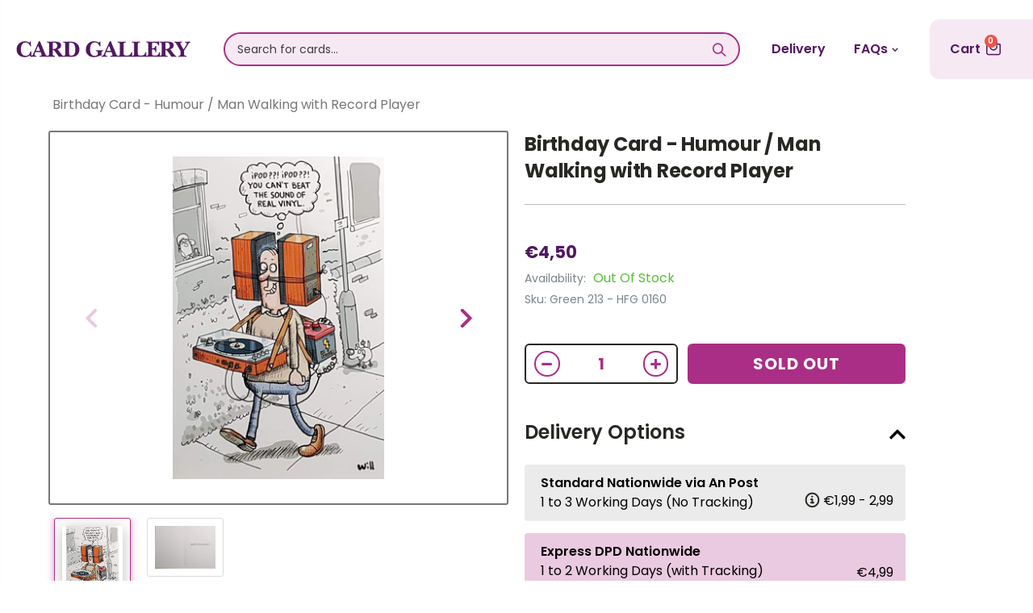

--- FILE ---
content_type: text/html; charset=utf-8
request_url: https://www.cardgallery.ie/products/birthday-card-humour-man-walking-with-vinyl-player
body_size: 45222
content:
<!doctype html>
<!--[if IE 8]><html class="no-js lt-ie9" lang="en"> <![endif]-->
<!--[if IE 9 ]><html class="ie9 no-js"> <![endif]-->
<!--[if (gt IE 9)|!(IE)]><!--> <html class="no-js"> <!--<![endif]-->
<head>

   <link rel="icon" href="https://cdn.shopify.com/s/files/1/0266/0211/1079/t/26/assets/favicon.png" type="image/png" />
  <style>
    .sizing-small.phase-ready.state-stopped {
        display: none!important;
      }
  </style>
  
  <script async defer src="https://tools.luckyorange.com/core/lo.js?site-id=c1eebff4"></script>
    
  <!-- Pinterest script -->
  <meta name="p:domain_verify" content="36960c1a55ebd7655273dc39f5184d39"/>
  
  <!-- Facebook script -->
  <meta name="facebook-domain-verification" content="lb1o45cnap53aja1rxj19p997a69bc" />

 <!-- TrustBox script -->
<script type="text/javascript" src="//widget.trustpilot.com/bootstrap/v5/tp.widget.bootstrap.min.js" async></script>
<!-- End TrustBox script -->
  <!-- TrustBox widget - Micro Star -->
<div class="trustpilot-widget" data-locale="en-US" data-template-id="5419b732fbfb950b10de65e5" data-businessunit-id="5f4fe4c68327880001e5ecfb" data-style-height="24px" data-style-width="100%" data-theme="light">
  <a href="https://www.trustpilot.com/review/cardgallery.ie" target="_blank" rel="noopener">Trustpilot</a>
</div>
<!-- End TrustBox widget -->
  
<!-- Google Search Console verification -->
<meta name="google-site-verification" content="22aYsc2ztRiaoOexgj3UhpVNl3C-EfvC0LAplSbHOaw" />
  
<!-- Global site tag (gtag.js) - Google Analytics -->
<!--script async src="https://www.googletagmanager.com/gtag/js?id=UA-169837086-1"></script>
<script>
  window.dataLayer = window.dataLayer || [];
  function gtag(){dataLayer.push(arguments);}
  gtag('js', new Date());

  gtag('config', 'UA-169837086-1');
</script--> 

  <!-- Google tag (gtag.js) - Google Analytics 4 -->
<script async src="https://www.googletagmanager.com/gtag/js?id=G-Q6FKH19LLK"></script>
<script>
  window.dataLayer = window.dataLayer || [];
  function gtag(){dataLayer.push(arguments);}
  gtag('js', new Date());

  gtag('config', 'G-Q6FKH19LLK');
</script>
  
  
<!-- Global site tag (gtag.js) - Google Ads: 715055326 -->
<script async src="https://www.googletagmanager.com/gtag/js?id=AW-715055326"></script>
<script>
  window.dataLayer = window.dataLayer || [];
  function gtag(){dataLayer.push(arguments);}
  gtag('js', new Date());

  gtag('config', 'AW-715055326');
</script>

<!-- Event snippet for Checkout Page Tracking conversion page -->
<script>
  gtag('event', 'conversion', {
      'send_to': 'AW-715055326/dVkKCL3CnOEBEN7B-9QC',
      'value': ,
      'currency': 'EUR',
      'transaction_id': ''
  });
</script>


  <!-- Basic page needs ================================================== -->
  <meta charset="utf-8">
  <meta http-equiv="Content-Type" content="text/html; charset=utf-8">
  
  
  <meta name="msvalidate.01" content="C37BFD2B29E39D1F346236C3B34F5369" /><title>Birthday Card - Humour / Man Walking with Record Player - Card Gallery Online Ireland</title><!-- Helpers ================================================== --><!-- /snippets/social-meta-tags.liquid -->


  <meta property="og:type" content="product">
  <meta property="og:title" content="Birthday Card - Humour / Man Walking with Record Player">
  
  <meta property="og:image" content="http://www.cardgallery.ie/cdn/shop/products/IE_GREEN_7211-248_7_grande.jpg?v=1640796925">
  <meta property="og:image:secure_url" content="https://www.cardgallery.ie/cdn/shop/products/IE_GREEN_7211-248_7_grande.jpg?v=1640796925">
  
  <meta property="og:image" content="http://www.cardgallery.ie/cdn/shop/products/IE_GREEN_7211-248_8_grande.jpg?v=1640796925">
  <meta property="og:image:secure_url" content="https://www.cardgallery.ie/cdn/shop/products/IE_GREEN_7211-248_8_grande.jpg?v=1640796925">
  
  <meta property="og:price:amount" content="4,50">
  <meta property="og:price:currency" content="EUR">


  <meta property="og:url" content="https://www.cardgallery.ie/products/birthday-card-humour-man-walking-with-vinyl-player">
  <meta property="og:site_name" content="Card Gallery Online Ireland">





<meta name="twitter:card" content="summary">

  <meta name="twitter:title" content="Birthday Card - Humour / Man Walking with Record Player">
  <meta name="twitter:description" content="">
  <meta name="twitter:image" content="https://www.cardgallery.ie/cdn/shop/products/IE_GREEN_7211-248_7_medium.jpg?v=1640796925">
  <meta name="twitter:image:width" content="240">
  <meta name="twitter:image:height" content="240">

<link rel="canonical" href="https://www.cardgallery.ie/products/birthday-card-humour-man-walking-with-vinyl-player" /><meta name="viewport" content="width=device-width, initial-scale=1, minimum-scale=1, maximum-scale=1" /><meta name="theme-color" content="" />
  
  <!-- CSS ==================================================+ -->
  <link href="//www.cardgallery.ie/cdn/shop/t/31/assets/slick.css?v=98340474046176884051738075436" rel="stylesheet" type="text/css" media="all" />
  <link href="//www.cardgallery.ie/cdn/shop/t/31/assets/slick-theme.css?v=111566387709569418871738075435" rel="stylesheet" type="text/css" media="all" />
  <link href="//www.cardgallery.ie/cdn/shop/t/31/assets/plugins.css?v=170068158350557186611738075400" rel="stylesheet" type="text/css" media="all" />
  <link rel="stylesheet" href="https://cdn.jsdelivr.net/npm/@splidejs/splide@latest/dist/css/splide.min.css">
  <link href="//www.cardgallery.ie/cdn/shop/t/31/assets/ultramegamenu.css?v=8031062242187509891738075450" rel="stylesheet" type="text/css" media="all" />
  <link href="//www.cardgallery.ie/cdn/shop/t/31/assets/styles.scss.css?v=18451958710087276921738075499" rel="stylesheet" type="text/css" media="all" />
  <link href="//cdnjs.cloudflare.com/ajax/libs/font-awesome/5.15.2/css/all.min.css" rel="stylesheet" type="text/css" media="all" />
<link href="//www.cardgallery.ie/cdn/shop/t/31/assets/header-type2.scss.css?v=109639415334658718821738075499" rel="stylesheet" type="text/css" media="all" />
<link href="//www.cardgallery.ie/cdn/shop/t/31/assets/product.scss.css?v=182764351585447914231738075499" rel="stylesheet" type="text/css" media="all" />
    <link href="//www.cardgallery.ie/cdn/shop/t/31/assets/jquery.fancybox.css?v=89610375720255671161738075314" rel="stylesheet" type="text/css" media="all" />
<link href="//www.cardgallery.ie/cdn/shop/t/31/assets/new-style.scss.css?v=31450544404551508371753266496" rel="stylesheet" type="text/css" media="all" />
<link href="//www.cardgallery.ie/cdn/shop/t/31/assets/style1.css?v=171295209495843520741738075441" rel="stylesheet" type="text/css" media="all" />
  <link href="//www.cardgallery.ie/cdn/shop/t/31/assets/product-list.scss.css?v=50346933646053471591738075499" rel="stylesheet" type="text/css" media="all" />
  <link href="//www.cardgallery.ie/cdn/shop/t/31/assets/responsive.scss.css?v=22956102287913888471738075499" rel="stylesheet" type="text/css" media="all" />
  <link href="//www.cardgallery.ie/cdn/shop/t/31/assets/color-config.scss.css?v=29581916283909876591753266495" rel="stylesheet" type="text/css" media="all" />
<!-- Header hook for plugins ================================================== -->
  <script>window.performance && window.performance.mark && window.performance.mark('shopify.content_for_header.start');</script><meta id="shopify-digital-wallet" name="shopify-digital-wallet" content="/26602111079/digital_wallets/dialog">
<meta name="shopify-checkout-api-token" content="95bd05fd427633ee7e019aba81e2e9d4">
<meta id="in-context-paypal-metadata" data-shop-id="26602111079" data-venmo-supported="false" data-environment="production" data-locale="en_US" data-paypal-v4="true" data-currency="EUR">
<link rel="alternate" type="application/json+oembed" href="https://www.cardgallery.ie/products/birthday-card-humour-man-walking-with-vinyl-player.oembed">
<script async="async" src="/checkouts/internal/preloads.js?locale=en-IE"></script>
<script id="shopify-features" type="application/json">{"accessToken":"95bd05fd427633ee7e019aba81e2e9d4","betas":["rich-media-storefront-analytics"],"domain":"www.cardgallery.ie","predictiveSearch":true,"shopId":26602111079,"locale":"en"}</script>
<script>var Shopify = Shopify || {};
Shopify.shop = "card-gallery-31-grafton-street.myshopify.com";
Shopify.locale = "en";
Shopify.currency = {"active":"EUR","rate":"1.0"};
Shopify.country = "IE";
Shopify.theme = {"name":"CGO-IE - Basic No ES","id":170164748616,"schema_name":"Porto","schema_version":"3.6.3","theme_store_id":null,"role":"main"};
Shopify.theme.handle = "null";
Shopify.theme.style = {"id":null,"handle":null};
Shopify.cdnHost = "www.cardgallery.ie/cdn";
Shopify.routes = Shopify.routes || {};
Shopify.routes.root = "/";</script>
<script type="module">!function(o){(o.Shopify=o.Shopify||{}).modules=!0}(window);</script>
<script>!function(o){function n(){var o=[];function n(){o.push(Array.prototype.slice.apply(arguments))}return n.q=o,n}var t=o.Shopify=o.Shopify||{};t.loadFeatures=n(),t.autoloadFeatures=n()}(window);</script>
<script id="shop-js-analytics" type="application/json">{"pageType":"product"}</script>
<script defer="defer" async type="module" src="//www.cardgallery.ie/cdn/shopifycloud/shop-js/modules/v2/client.init-shop-cart-sync_C5BV16lS.en.esm.js"></script>
<script defer="defer" async type="module" src="//www.cardgallery.ie/cdn/shopifycloud/shop-js/modules/v2/chunk.common_CygWptCX.esm.js"></script>
<script type="module">
  await import("//www.cardgallery.ie/cdn/shopifycloud/shop-js/modules/v2/client.init-shop-cart-sync_C5BV16lS.en.esm.js");
await import("//www.cardgallery.ie/cdn/shopifycloud/shop-js/modules/v2/chunk.common_CygWptCX.esm.js");

  window.Shopify.SignInWithShop?.initShopCartSync?.({"fedCMEnabled":true,"windoidEnabled":true});

</script>
<script>(function() {
  var isLoaded = false;
  function asyncLoad() {
    if (isLoaded) return;
    isLoaded = true;
    var urls = ["https:\/\/ecommplugins-scripts.trustpilot.com\/v2.1\/js\/header.min.js?settings=eyJrZXkiOiIiLCJzIjoic2t1In0=\u0026shop=card-gallery-31-grafton-street.myshopify.com","https:\/\/ecommplugins-trustboxsettings.trustpilot.com\/card-gallery-31-grafton-street.myshopify.com.js?settings=1621599120057\u0026shop=card-gallery-31-grafton-street.myshopify.com","https:\/\/widget.trustpilot.com\/bootstrap\/v5\/tp.widget.sync.bootstrap.min.js?shop=card-gallery-31-grafton-street.myshopify.com","https:\/\/cdn.jsdelivr.net\/gh\/apphq\/slidecart-dist@master\/slidecarthq-forward.js?4\u0026shop=card-gallery-31-grafton-street.myshopify.com","https:\/\/cstt-app.herokuapp.com\/get_script\/a51525e29eb611ebb366def394fe287b.js?v=898006\u0026shop=card-gallery-31-grafton-street.myshopify.com","https:\/\/pmslider.netlify.app\/preview.js?v=1\u0026shop=card-gallery-31-grafton-street.myshopify.com"];
    for (var i = 0; i < urls.length; i++) {
      var s = document.createElement('script');
      s.type = 'text/javascript';
      s.async = true;
      s.src = urls[i];
      var x = document.getElementsByTagName('script')[0];
      x.parentNode.insertBefore(s, x);
    }
  };
  if(window.attachEvent) {
    window.attachEvent('onload', asyncLoad);
  } else {
    window.addEventListener('load', asyncLoad, false);
  }
})();</script>
<script id="__st">var __st={"a":26602111079,"offset":0,"reqid":"92104011-9d77-4882-8f7b-5c61cdfaef0d-1768793168","pageurl":"www.cardgallery.ie\/products\/birthday-card-humour-man-walking-with-vinyl-player","u":"00a008c27308","p":"product","rtyp":"product","rid":6625026408551};</script>
<script>window.ShopifyPaypalV4VisibilityTracking = true;</script>
<script id="captcha-bootstrap">!function(){'use strict';const t='contact',e='account',n='new_comment',o=[[t,t],['blogs',n],['comments',n],[t,'customer']],c=[[e,'customer_login'],[e,'guest_login'],[e,'recover_customer_password'],[e,'create_customer']],r=t=>t.map((([t,e])=>`form[action*='/${t}']:not([data-nocaptcha='true']) input[name='form_type'][value='${e}']`)).join(','),a=t=>()=>t?[...document.querySelectorAll(t)].map((t=>t.form)):[];function s(){const t=[...o],e=r(t);return a(e)}const i='password',u='form_key',d=['recaptcha-v3-token','g-recaptcha-response','h-captcha-response',i],f=()=>{try{return window.sessionStorage}catch{return}},m='__shopify_v',_=t=>t.elements[u];function p(t,e,n=!1){try{const o=window.sessionStorage,c=JSON.parse(o.getItem(e)),{data:r}=function(t){const{data:e,action:n}=t;return t[m]||n?{data:e,action:n}:{data:t,action:n}}(c);for(const[e,n]of Object.entries(r))t.elements[e]&&(t.elements[e].value=n);n&&o.removeItem(e)}catch(o){console.error('form repopulation failed',{error:o})}}const l='form_type',E='cptcha';function T(t){t.dataset[E]=!0}const w=window,h=w.document,L='Shopify',v='ce_forms',y='captcha';let A=!1;((t,e)=>{const n=(g='f06e6c50-85a8-45c8-87d0-21a2b65856fe',I='https://cdn.shopify.com/shopifycloud/storefront-forms-hcaptcha/ce_storefront_forms_captcha_hcaptcha.v1.5.2.iife.js',D={infoText:'Protected by hCaptcha',privacyText:'Privacy',termsText:'Terms'},(t,e,n)=>{const o=w[L][v],c=o.bindForm;if(c)return c(t,g,e,D).then(n);var r;o.q.push([[t,g,e,D],n]),r=I,A||(h.body.append(Object.assign(h.createElement('script'),{id:'captcha-provider',async:!0,src:r})),A=!0)});var g,I,D;w[L]=w[L]||{},w[L][v]=w[L][v]||{},w[L][v].q=[],w[L][y]=w[L][y]||{},w[L][y].protect=function(t,e){n(t,void 0,e),T(t)},Object.freeze(w[L][y]),function(t,e,n,w,h,L){const[v,y,A,g]=function(t,e,n){const i=e?o:[],u=t?c:[],d=[...i,...u],f=r(d),m=r(i),_=r(d.filter((([t,e])=>n.includes(e))));return[a(f),a(m),a(_),s()]}(w,h,L),I=t=>{const e=t.target;return e instanceof HTMLFormElement?e:e&&e.form},D=t=>v().includes(t);t.addEventListener('submit',(t=>{const e=I(t);if(!e)return;const n=D(e)&&!e.dataset.hcaptchaBound&&!e.dataset.recaptchaBound,o=_(e),c=g().includes(e)&&(!o||!o.value);(n||c)&&t.preventDefault(),c&&!n&&(function(t){try{if(!f())return;!function(t){const e=f();if(!e)return;const n=_(t);if(!n)return;const o=n.value;o&&e.removeItem(o)}(t);const e=Array.from(Array(32),(()=>Math.random().toString(36)[2])).join('');!function(t,e){_(t)||t.append(Object.assign(document.createElement('input'),{type:'hidden',name:u})),t.elements[u].value=e}(t,e),function(t,e){const n=f();if(!n)return;const o=[...t.querySelectorAll(`input[type='${i}']`)].map((({name:t})=>t)),c=[...d,...o],r={};for(const[a,s]of new FormData(t).entries())c.includes(a)||(r[a]=s);n.setItem(e,JSON.stringify({[m]:1,action:t.action,data:r}))}(t,e)}catch(e){console.error('failed to persist form',e)}}(e),e.submit())}));const S=(t,e)=>{t&&!t.dataset[E]&&(n(t,e.some((e=>e===t))),T(t))};for(const o of['focusin','change'])t.addEventListener(o,(t=>{const e=I(t);D(e)&&S(e,y())}));const B=e.get('form_key'),M=e.get(l),P=B&&M;t.addEventListener('DOMContentLoaded',(()=>{const t=y();if(P)for(const e of t)e.elements[l].value===M&&p(e,B);[...new Set([...A(),...v().filter((t=>'true'===t.dataset.shopifyCaptcha))])].forEach((e=>S(e,t)))}))}(h,new URLSearchParams(w.location.search),n,t,e,['guest_login'])})(!0,!0)}();</script>
<script integrity="sha256-4kQ18oKyAcykRKYeNunJcIwy7WH5gtpwJnB7kiuLZ1E=" data-source-attribution="shopify.loadfeatures" defer="defer" src="//www.cardgallery.ie/cdn/shopifycloud/storefront/assets/storefront/load_feature-a0a9edcb.js" crossorigin="anonymous"></script>
<script data-source-attribution="shopify.dynamic_checkout.dynamic.init">var Shopify=Shopify||{};Shopify.PaymentButton=Shopify.PaymentButton||{isStorefrontPortableWallets:!0,init:function(){window.Shopify.PaymentButton.init=function(){};var t=document.createElement("script");t.src="https://www.cardgallery.ie/cdn/shopifycloud/portable-wallets/latest/portable-wallets.en.js",t.type="module",document.head.appendChild(t)}};
</script>
<script data-source-attribution="shopify.dynamic_checkout.buyer_consent">
  function portableWalletsHideBuyerConsent(e){var t=document.getElementById("shopify-buyer-consent"),n=document.getElementById("shopify-subscription-policy-button");t&&n&&(t.classList.add("hidden"),t.setAttribute("aria-hidden","true"),n.removeEventListener("click",e))}function portableWalletsShowBuyerConsent(e){var t=document.getElementById("shopify-buyer-consent"),n=document.getElementById("shopify-subscription-policy-button");t&&n&&(t.classList.remove("hidden"),t.removeAttribute("aria-hidden"),n.addEventListener("click",e))}window.Shopify?.PaymentButton&&(window.Shopify.PaymentButton.hideBuyerConsent=portableWalletsHideBuyerConsent,window.Shopify.PaymentButton.showBuyerConsent=portableWalletsShowBuyerConsent);
</script>
<script data-source-attribution="shopify.dynamic_checkout.cart.bootstrap">document.addEventListener("DOMContentLoaded",(function(){function t(){return document.querySelector("shopify-accelerated-checkout-cart, shopify-accelerated-checkout")}if(t())Shopify.PaymentButton.init();else{new MutationObserver((function(e,n){t()&&(Shopify.PaymentButton.init(),n.disconnect())})).observe(document.body,{childList:!0,subtree:!0})}}));
</script>
<link id="shopify-accelerated-checkout-styles" rel="stylesheet" media="screen" href="https://www.cardgallery.ie/cdn/shopifycloud/portable-wallets/latest/accelerated-checkout-backwards-compat.css" crossorigin="anonymous">
<style id="shopify-accelerated-checkout-cart">
        #shopify-buyer-consent {
  margin-top: 1em;
  display: inline-block;
  width: 100%;
}

#shopify-buyer-consent.hidden {
  display: none;
}

#shopify-subscription-policy-button {
  background: none;
  border: none;
  padding: 0;
  text-decoration: underline;
  font-size: inherit;
  cursor: pointer;
}

#shopify-subscription-policy-button::before {
  box-shadow: none;
}

      </style>

<script>window.performance && window.performance.mark && window.performance.mark('shopify.content_for_header.end');</script>

<script>
    window.BOLD = window.BOLD || {};
        window.BOLD.options = window.BOLD.options || {};
        window.BOLD.options.settings = window.BOLD.options.settings || {};
        window.BOLD.options.settings.v1_variant_mode = window.BOLD.options.settings.v1_variant_mode || true;
        window.BOLD.options.settings.hybrid_fix_auto_insert_inputs =
        window.BOLD.options.settings.hybrid_fix_auto_insert_inputs || true;
</script>


<script>window.BOLD = window.BOLD || {};
    window.BOLD.common = window.BOLD.common || {};
    window.BOLD.common.Shopify = window.BOLD.common.Shopify || {};
    window.BOLD.common.Shopify.shop = {
      domain: 'www.cardgallery.ie',
      permanent_domain: 'card-gallery-31-grafton-street.myshopify.com',
      url: 'https://www.cardgallery.ie',
      secure_url: 'https://www.cardgallery.ie',
      money_format: "€{{amount_with_comma_separator}}",
      currency: "EUR"
    };
    window.BOLD.common.Shopify.customer = {
      id: null,
      tags: null,
    };
    window.BOLD.common.Shopify.cart = {"note":null,"attributes":{},"original_total_price":0,"total_price":0,"total_discount":0,"total_weight":0.0,"item_count":0,"items":[],"requires_shipping":false,"currency":"EUR","items_subtotal_price":0,"cart_level_discount_applications":[],"checkout_charge_amount":0};
    window.BOLD.common.template = 'product';window.BOLD.common.Shopify.formatMoney = function(money, format) {
        function n(t, e) {
            return "undefined" == typeof t ? e : t
        }
        function r(t, e, r, i) {
            if (e = n(e, 2),
                r = n(r, ","),
                i = n(i, "."),
            isNaN(t) || null == t)
                return 0;
            t = (t / 100).toFixed(e);
            var o = t.split(".")
                , a = o[0].replace(/(\d)(?=(\d\d\d)+(?!\d))/g, "$1" + r)
                , s = o[1] ? i + o[1] : "";
            return a + s
        }
        "string" == typeof money && (money = money.replace(".", ""));
        var i = ""
            , o = /\{\{\s*(\w+)\s*\}\}/
            , a = format || window.BOLD.common.Shopify.shop.money_format || window.Shopify.money_format || "$ {{ amount }}";
        switch (a.match(o)[1]) {
            case "amount":
                i = r(money, 2, ",", ".");
                break;
            case "amount_no_decimals":
                i = r(money, 0, ",", ".");
                break;
            case "amount_with_comma_separator":
                i = r(money, 2, ".", ",");
                break;
            case "amount_no_decimals_with_comma_separator":
                i = r(money, 0, ".", ",");
                break;
            case "amount_with_space_separator":
                i = r(money, 2, " ", ",");
                break;
            case "amount_no_decimals_with_space_separator":
                i = r(money, 0, " ", ",");
                break;
            case "amount_with_apostrophe_separator":
                i = r(money, 2, "'", ".");
                break;
        }
        return a.replace(o, i);
    };
    window.BOLD.common.Shopify.saveProduct = function (handle, product) {
      if (typeof handle === 'string' && typeof window.BOLD.common.Shopify.products[handle] === 'undefined') {
        if (typeof product === 'number') {
          window.BOLD.common.Shopify.handles[product] = handle;
          product = { id: product };
        }
        window.BOLD.common.Shopify.products[handle] = product;
      }
    };
    window.BOLD.common.Shopify.saveVariant = function (variant_id, variant) {
      if (typeof variant_id === 'number' && typeof window.BOLD.common.Shopify.variants[variant_id] === 'undefined') {
        window.BOLD.common.Shopify.variants[variant_id] = variant;
      }
    };window.BOLD.common.Shopify.products = window.BOLD.common.Shopify.products || {};
    window.BOLD.common.Shopify.variants = window.BOLD.common.Shopify.variants || {};
    window.BOLD.common.Shopify.handles = window.BOLD.common.Shopify.handles || {};window.BOLD.common.Shopify.handle = "birthday-card-humour-man-walking-with-vinyl-player"
window.BOLD.common.Shopify.saveProduct("birthday-card-humour-man-walking-with-vinyl-player", 6625026408551);window.BOLD.common.Shopify.saveVariant(39583434801255, { product_id: 6625026408551, product_handle: "birthday-card-humour-man-walking-with-vinyl-player", price: 450, group_id: '', csp_metafield: {}});window.BOLD.apps_installed = {} || {};window.BOLD.common.Shopify.metafields = window.BOLD.common.Shopify.metafields || {};window.BOLD.common.Shopify.metafields["bold_rp"] = {};window.BOLD.common.Shopify.metafields["bold_csp_defaults"] = {};window.BOLD.common.cacheParams = window.BOLD.common.cacheParams || {};
</script>

<script>
    window.BOLD.common.cacheParams.options = 1738839505;
</script>
<link href="//www.cardgallery.ie/cdn/shop/t/31/assets/bold-options.css?v=30111115620668993091738075187" rel="stylesheet" type="text/css" media="all" />
<script defer src="https://options.shopapps.site/js/options.js"></script><!-- /snippets/oldIE-js.liquid -->


<!--[if lt IE 9]>
<script src="//cdnjs.cloudflare.com/ajax/libs/html5shiv/3.7.2/html5shiv.min.js" type="text/javascript"></script>
<script src="//www.cardgallery.ie/cdn/shop/t/31/assets/respond.min.js?v=52248677837542619231738075418" type="text/javascript"></script>
<link href="//www.cardgallery.ie/cdn/shop/t/31/assets/respond-proxy.html" id="respond-proxy" rel="respond-proxy" />
<link href="//www.cardgallery.ie/search?q=599a2483c7cded9af5291637af4c8538" id="respond-redirect" rel="respond-redirect" />
<script src="//www.cardgallery.ie/search?q=599a2483c7cded9af5291637af4c8538" type="text/javascript"></script>
<![endif]-->

<script src="//www.cardgallery.ie/cdn/shop/t/31/assets/vendor.js?v=114975771365441350721738075451" type="text/javascript"></script>
<!-- Import custom fonts ====================================================== --><script src="//www.cardgallery.ie/cdn/shop/t/31/assets/jquery-2.2.3.min.js?v=58211863146907186831738075310" type="text/javascript"></script>
  <script src="//www.cardgallery.ie/cdn/shop/t/31/assets/slick.min.js?v=71779134894361685811738075437" type="text/javascript"></script>

  <script type="text/javascript">
    var productsObj = {};
    var swatch_color_type = 1;
    var product_swatch_size = 'size-medium';
    var product_swatch_setting = '1';
    var asset_url = '//www.cardgallery.ie/cdn/shop/t/31/assets//?v=29329';
    var money_format = '<span class="money">€{{amount_with_comma_separator}}</span>';
    var multi_language = false;
  </script> 
  <script src="//www.cardgallery.ie/cdn/shop/t/31/assets/lang2.js?v=12969877377958745391738075318" type="text/javascript"></script>
<script>
  var translator = {
    current_lang : jQuery.cookie("language"),
    init: function() {
      translator.updateStyling();
      translator.updateLangSwitcher();
    },
    updateStyling: function() {
        var style;
        if (translator.isLang2()) {
          style = "<style>*[data-translate] {visibility:hidden} .lang1 {display:none}</style>";
        } else {
          style = "<style>*[data-translate] {visibility:visible} .lang2 {display:none}</style>";
        }
        jQuery('head').append(style);
    },
    updateLangSwitcher: function() {
      if (translator.isLang2()) {
        jQuery(".current-language span").removeClass('active');
        jQuery(".current-language span[class=lang-2]").addClass("active");
      }
    },
    getTextToTranslate: function(selector) {
      var result = window.lang2;
      var params;
      if (selector.indexOf("|") > 0) {
        var devideList = selector.split("|");
        selector = devideList[0];
        params = devideList[1].split(",");
      }

      var selectorArr = selector.split('.');
      if (selectorArr) {
        for (var i = 0; i < selectorArr.length; i++) {
            result = result[selectorArr[i]];
        }
      } else {
        result = result[selector];
      }
      if (result && result.one && result.other) {
        var countEqual1 = true;
        for (var i = 0; i < params.length; i++) {
          if (params[i].indexOf("count") >= 0) {
            variables = params[i].split(":");
            if (variables.length>1) {
              var count = variables[1];
              if (count > 1) {
                countEqual1 = false;
              }
            }
          }
        }
        if (countEqual1) {
          result = result.one;
        } else {
          result = result.other;
        }
      }
      
      if (params && params.length>0) {
        result = result.replace(/{{\s*/g, "{{");
        result = result.replace(/\s*}}/g, "}}");
        for (var i = 0; i < params.length; i++) {
          variables = params[i].split(":");
          if (variables.length>1) {
            result = result.replace("{{"+variables[0]+"}}", variables[1]);
          }
        }
      }
      

      return result;
    },
    isLang2: function() {
      return translator.current_lang && translator.current_lang == 2;
    },
    doTranslate: function(blockSelector) {
      if (translator.isLang2()) {
        jQuery(blockSelector + " [data-translate]").each(function(e) {
          var item = jQuery(this);
          var selector = item.attr("data-translate");
          var text = translator.getTextToTranslate(selector);
          if (item.attr("translate-item")) {
            var attribute = item.attr("translate-item");
            if (attribute == 'blog-date-author') {
              item.html(text);
            } else if (attribute!="") {
              item.attr(attribute,text);
            }
          } else if (item.is("input")) {
            if(item.is("input[type=search]")){
              item.attr("placeholder", text);
            }else{
              item.val(text);
            }
            
          } else {
            item.text(text);
          }
          item.css("visibility","visible");
        });
      }
    }
  };
  translator.init();
  jQuery(document).ready(function() {
    jQuery('.select-language a').on('click', function(){
      var value = jQuery(this).data('lang');
      jQuery.cookie('language', value, {expires:10, path:'/'});
      location.reload();
    });
    translator.doTranslate("body");
  });
</script>
  <style>
    .products .product-col .product-image .img-effect img {
    height: 250px;
    object-fit: cover;
}
.img-responsive.lazypreload,.alt-img.img-responsive.lazypreload {
    padding: 0 !important;
}
.header-container.type2 {
  border-top-width: 3px;
}
.main-section-header .top-links-container {
  padding: 3px 0 3px;
}
.header-container.type2 .header .custom-block {
  text-align: left;
  font-size: 11px;
  height: 42px;
  line-height: 1;
  border-right: solid 1px #dde0e2;
  padding-right: 35px;
}
.searchform .searchsubmit:after {
content: "\e884";
}
.type2 .top-navigation li.level0 .level-top {
padding: 15px 16px
}
.template-index .header-container.type2 .header-wrapper {
  margin-bottom: 10px;
}
.item-area .product-image-area .quickview-icon {
  background-color: #2b2b2d;
}
.main-section-header .links li {
  border-color: #ccc;
}
.slideshow-section .slideshow .owl-dots {
  bottom: 27px;
}
.slideshow-section .slideshow .owl-nav button {
  top: 42%;
}
.products .product-default .price { 
    font-family: 'Oswald';
    font-weight: 400;
    letter-spacing: .005em;
}
.porto-products.title-border-middle &gt; .section-title { 
    margin-bottom: 15px;
}
.main-container h3.title-widget {
  text-align: center;
  font-size: 17px;
  padding-bottom: 8px;
  background: none;
  font-family: 'Open Sans';
  letter-spacing: 0;
}
.custom-support i {
  text-align: center;
  width: auto;
  height: auto;
  border-radius: 0;
  padding-bottom: 14px;
  display: inline-block;
}
.custom-support .content{
margin-left: 0;
}
.custom-support .col-lg-4 i{
border: 0 !important;
    float: none;
}
.custom-support .col-lg-4{
text-align: center;
}
.custom-support i {
    text-align: center; 
    width: auto;
    height: auto;
    border-radius: 0;
    padding-bottom: 14px;
    display: inline-block;
    font-size: 40px;
}
.custom-support .content h2 {
    margin: 0;
    font-weight: 600;
    text-transform: uppercase;
    font-size: 16px; 
    line-height: 22px;
}
.custom-support .content em {
    font-weight: 300;
    font-style: normal;
    margin-bottom: 15px;
    display: block; 
    font-size: 14px;
    line-height: 22px;
}
.custom-support .content p {
    font-size: 13px;
    line-height: 24px; 
}
.parallax-wrapper .parallax .parallax-slider .item h2 {
  margin-top: 10px;
  margin-bottom: 20px;
  font-weight: 400;
}
.parallax-slider .item a {
  padding: 17px 33px;
  border-radius: 3px !important;
  background-color: #2b2b2d;
  font-size: 13px;
  box-shadow: none;
}
.parallax-wrapper .parallax .overlay{
display: none;
}
.featured-brands .owl-carousel{
    padding: 10px 70px;
}
.featured-brands .owl-nav button {
    position: absolute;
    top: calc(50% - 15px);
    background: none;
    color: #3a3a3c;
    font-size: 22px;
    padding: 0;
    margin: 0;
}
.featured-brands .owl-nav button.owl-prev {
    left: 0;
}
.featured-brands .owl-nav button.owl-next {
    right: 0;
}
.featured-brands .owl-nav{
top: auto;
right: auto;
position: static;
}
.featured-brands{
margin-bottom: 25px;
}
.footer-wrapper .footer-middle .footer-ribbon{
z-index: 2;
}
.footer-wrapper .footer-middle .block-bottom {
    border-top: 1px solid #3d3d38;
    text-align: left;
    padding: 27px 0;
    overflow: hidden;
    margin-top: 32px;
}
.footer-wrapper .footer-middle .working span {
    text-transform: uppercase;
    font-size: 13px;
    letter-spacing: 0.005em;
    line-height: 18px;
}
.footer-wrapper .footer-middle ul.footer-list li {
    position: relative;
    padding: 6px 0;
    line-height: 1;
    display: block;
}
.footer-wrapper .footer-middle {
    padding: 24px 0;
    font-size: 13px;
    position: relative;
}
.footer-wrapper .footer-top{
padding-bottom: 0px;
}
.footer-wrapper .footer-middle ul.contact-info b {
    font-weight: 400;
    font-size: 13px;
    margin-bottom: 7px;
    display: inline-block;
}
.footer-wrapper .footer-middle ul.contact-info li p{
line-height: 1;
}
.footer-wrapper .footer-middle ul.contact-info li {
    padding: 12px 0;
}
.footer-wrapper .footer-middle ul.contact-info li:first-child {
  padding-top: 0;
}
.footer-wrapper .footer-top .input-group input {
  background-color: #fff;
  color: #686865;
  height: 48px;
  border: 0;
  font-size: 14px;
  padding-left: 15px;
  float: left;
  max-width: 375px;
  width: 90%;
  border-radius: 30px 0 0 30px !important;
  padding-right: 105px;
  margin-right: 22px;
  margin-bottom: 0;
}
.footer-wrapper .footer-top .input-group button {
  float: left;
  width: 120px;
  margin-left: -120px;
  line-height: 48px;
  padding: 0 12px;
  text-transform: uppercase;
  border-radius: 0 30px 30px 0 !important;
}
.footer-wrapper .footer-top .footer-top-inner {
    border-bottom: 1px solid #3d3d38;
}
.footer_2 .input-group button{
border-left: 0;
}
.homepage-bar{
border-top: 0;
}
.homepage-bar [class^="col-lg-"]{
border-left: 0;
}
.homepage-bar .col-lg-4 .text-area h3 {
    margin: 0;
    font-size: 14px;
    font-weight: 600;
    line-height: 19px;
}
.owl-dots {
    top: auto;
    bottom: -35px;
    left: 5px;
    position: absolute;
    right: 5px;
    text-align: center;
    margin: 0;
}
.owl-dots .owl-dot span {
    width: 11px;
    height: 3px;
    background: #a0a09f;
    margin: 5px 7px;
    border-radius: 20px !important;
    display: block;
}
.box_product{
padding-bottom: 60px;
}
.product-view .product-shop .actions a.link-wishlist, .product-view .product-shop .actions a.link-compare { 
    width: 43px;
    height: 43px;
    line-height: 41px;
}
.product-view .product-shop .middle-product-detail .product-type-data .price-box .price{
font-family: 'Oswald';
}
.product-view .product-shop .actions .add-to-links li a.link-wishlist{
background: none;
}
.template-product .product-view .add-to-links .link-wishlist i:before {
    content: '\e889';
}
.main-container .main-wrapper{
padding-bottom: 80px;
}
.template-index .main-container .main-wrapper, .template-product .main-container .main-wrapper{
padding-bottom: 0;
}
.main-container .pagenav-wrap .pagination .pagination-page li a:hover {
  background: transparent;
  color: inherit;
  border-color: #ccc;
}
.main-container .pagenav-wrap .pagination .pagination-page li.active span {
  background: transparent;
  color: inherit;
}
.pagination-page li.text i.icon-right-dir::before {
  content: '\e81a';
}
.main-container .pagenav-wrap .pagination .pagination-page li.text a:hover {
  color: inherit;
}
.product-view .product-options-bottom {
  border-bottom: 1px solid #ebebeb;
}
.template-blog .blog-wrapper .owl-dots {
  bottom: 0;
}
.owl-dots .owl-dot.active span {
  background-color: #2b2b2d;
}
.featured-brands .owl-nav i {
  color: #3a3a3c;
}
.featured-brands .owl-nav i.icon-chevron-left::before {
  content: "\e829";
}
.featured-brands .owl-nav i.icon-chevron-right:before {
  content: "\e828";
}
.footer-wrapper .footer-top .input-group button:hover{
  opacity: 1;
}
ol {
  list-style: disc outside;
  padding-left: 1.5em;
}
.products .product-col:hover .product-inner {
    box-shadow: 0 5px 25px 0 rgba(0,0,0,.1);
}
.products .product-col:hover .product-image {
    box-shadow: none;
}
.porto-products .products-slider .owl-carousel {
    padding-top: 0;
}
.section-title {
color: #313131;
}
.products-slider .owl-carousel .product {
    margin-bottom: 25px;
    margin-top: 10px;
}
    @media(max-width: 767px){
.homepage-bar [class^="col-lg-"]{
text-align: left;
}
.sticky-product .sticky-detail{
width: 70%;
}
}
@media(min-width: 768px){
.footer-wrapper .footer-middle ul.footer-list .item {
width: 50%;
}
}
  </style>
  
  
  <link href="//www.cardgallery.ie/cdn/shop/t/31/assets/scm-product-label.css?v=55763043934035727821738075422" rel="stylesheet" type="text/css" media="all" />


<script>
if ((typeof SECOMAPP) == 'undefined') {
    var SECOMAPP = {};
}
if ((typeof SECOMAPP.pl) == 'undefined') {
    SECOMAPP.pl = {};
}

    SECOMAPP.pl.piRegex='img#product-featured-image.lazyloaded';








SECOMAPP.page = 'product';
SECOMAPP.pl.product = {
    id: 6625026408551,
    published_at: "2021-06-27 15:44:59 +0100",
    price: 450,  
    tags: ["1_Birthday","1_Female","1_Gender Neutral","1_Humour","1_Male","2_Birthday","2_Female","2_Gender Neutral","2_humour","2_Male","3 Rock","Avanti","birthday","Box Green","Box Green-7","cards","code 60","female","for her","for him","funny","G_By Occasion","G_By Range","G_By Type","Gender Neutral","Humour","IE","male","new plan 2020","non seasonal","occasion","online","Robyn","stock room","UK"], 
    variants: [  {
        id: 39583434801255,
        price: 450  ,
        inventory_quantity: 0  ,
        inventory_management: 'shopify'  ,
        weight: 1  ,
        sku: 'Green 213 - HFG 0160'  } 
        
    ],
    collections: [  261612044391,  260579000423,  168282128487,  168282587239,  260398710887,  168970059879,  260398514279,  261768708199,  168707293287,  168720498791,  168761983079,  261550112871,  167389429863,  ]
};
</script>



    
         <script src="//www.cardgallery.ie/cdn/shop/t/31/assets/scm-product-label.js?v=181755366331386843261738075499" type="text/javascript"></script>
    

  














<link href="https://monorail-edge.shopifysvc.com" rel="dns-prefetch">
<script>(function(){if ("sendBeacon" in navigator && "performance" in window) {try {var session_token_from_headers = performance.getEntriesByType('navigation')[0].serverTiming.find(x => x.name == '_s').description;} catch {var session_token_from_headers = undefined;}var session_cookie_matches = document.cookie.match(/_shopify_s=([^;]*)/);var session_token_from_cookie = session_cookie_matches && session_cookie_matches.length === 2 ? session_cookie_matches[1] : "";var session_token = session_token_from_headers || session_token_from_cookie || "";function handle_abandonment_event(e) {var entries = performance.getEntries().filter(function(entry) {return /monorail-edge.shopifysvc.com/.test(entry.name);});if (!window.abandonment_tracked && entries.length === 0) {window.abandonment_tracked = true;var currentMs = Date.now();var navigation_start = performance.timing.navigationStart;var payload = {shop_id: 26602111079,url: window.location.href,navigation_start,duration: currentMs - navigation_start,session_token,page_type: "product"};window.navigator.sendBeacon("https://monorail-edge.shopifysvc.com/v1/produce", JSON.stringify({schema_id: "online_store_buyer_site_abandonment/1.1",payload: payload,metadata: {event_created_at_ms: currentMs,event_sent_at_ms: currentMs}}));}}window.addEventListener('pagehide', handle_abandonment_event);}}());</script>
<script id="web-pixels-manager-setup">(function e(e,d,r,n,o){if(void 0===o&&(o={}),!Boolean(null===(a=null===(i=window.Shopify)||void 0===i?void 0:i.analytics)||void 0===a?void 0:a.replayQueue)){var i,a;window.Shopify=window.Shopify||{};var t=window.Shopify;t.analytics=t.analytics||{};var s=t.analytics;s.replayQueue=[],s.publish=function(e,d,r){return s.replayQueue.push([e,d,r]),!0};try{self.performance.mark("wpm:start")}catch(e){}var l=function(){var e={modern:/Edge?\/(1{2}[4-9]|1[2-9]\d|[2-9]\d{2}|\d{4,})\.\d+(\.\d+|)|Firefox\/(1{2}[4-9]|1[2-9]\d|[2-9]\d{2}|\d{4,})\.\d+(\.\d+|)|Chrom(ium|e)\/(9{2}|\d{3,})\.\d+(\.\d+|)|(Maci|X1{2}).+ Version\/(15\.\d+|(1[6-9]|[2-9]\d|\d{3,})\.\d+)([,.]\d+|)( \(\w+\)|)( Mobile\/\w+|) Safari\/|Chrome.+OPR\/(9{2}|\d{3,})\.\d+\.\d+|(CPU[ +]OS|iPhone[ +]OS|CPU[ +]iPhone|CPU IPhone OS|CPU iPad OS)[ +]+(15[._]\d+|(1[6-9]|[2-9]\d|\d{3,})[._]\d+)([._]\d+|)|Android:?[ /-](13[3-9]|1[4-9]\d|[2-9]\d{2}|\d{4,})(\.\d+|)(\.\d+|)|Android.+Firefox\/(13[5-9]|1[4-9]\d|[2-9]\d{2}|\d{4,})\.\d+(\.\d+|)|Android.+Chrom(ium|e)\/(13[3-9]|1[4-9]\d|[2-9]\d{2}|\d{4,})\.\d+(\.\d+|)|SamsungBrowser\/([2-9]\d|\d{3,})\.\d+/,legacy:/Edge?\/(1[6-9]|[2-9]\d|\d{3,})\.\d+(\.\d+|)|Firefox\/(5[4-9]|[6-9]\d|\d{3,})\.\d+(\.\d+|)|Chrom(ium|e)\/(5[1-9]|[6-9]\d|\d{3,})\.\d+(\.\d+|)([\d.]+$|.*Safari\/(?![\d.]+ Edge\/[\d.]+$))|(Maci|X1{2}).+ Version\/(10\.\d+|(1[1-9]|[2-9]\d|\d{3,})\.\d+)([,.]\d+|)( \(\w+\)|)( Mobile\/\w+|) Safari\/|Chrome.+OPR\/(3[89]|[4-9]\d|\d{3,})\.\d+\.\d+|(CPU[ +]OS|iPhone[ +]OS|CPU[ +]iPhone|CPU IPhone OS|CPU iPad OS)[ +]+(10[._]\d+|(1[1-9]|[2-9]\d|\d{3,})[._]\d+)([._]\d+|)|Android:?[ /-](13[3-9]|1[4-9]\d|[2-9]\d{2}|\d{4,})(\.\d+|)(\.\d+|)|Mobile Safari.+OPR\/([89]\d|\d{3,})\.\d+\.\d+|Android.+Firefox\/(13[5-9]|1[4-9]\d|[2-9]\d{2}|\d{4,})\.\d+(\.\d+|)|Android.+Chrom(ium|e)\/(13[3-9]|1[4-9]\d|[2-9]\d{2}|\d{4,})\.\d+(\.\d+|)|Android.+(UC? ?Browser|UCWEB|U3)[ /]?(15\.([5-9]|\d{2,})|(1[6-9]|[2-9]\d|\d{3,})\.\d+)\.\d+|SamsungBrowser\/(5\.\d+|([6-9]|\d{2,})\.\d+)|Android.+MQ{2}Browser\/(14(\.(9|\d{2,})|)|(1[5-9]|[2-9]\d|\d{3,})(\.\d+|))(\.\d+|)|K[Aa][Ii]OS\/(3\.\d+|([4-9]|\d{2,})\.\d+)(\.\d+|)/},d=e.modern,r=e.legacy,n=navigator.userAgent;return n.match(d)?"modern":n.match(r)?"legacy":"unknown"}(),u="modern"===l?"modern":"legacy",c=(null!=n?n:{modern:"",legacy:""})[u],f=function(e){return[e.baseUrl,"/wpm","/b",e.hashVersion,"modern"===e.buildTarget?"m":"l",".js"].join("")}({baseUrl:d,hashVersion:r,buildTarget:u}),m=function(e){var d=e.version,r=e.bundleTarget,n=e.surface,o=e.pageUrl,i=e.monorailEndpoint;return{emit:function(e){var a=e.status,t=e.errorMsg,s=(new Date).getTime(),l=JSON.stringify({metadata:{event_sent_at_ms:s},events:[{schema_id:"web_pixels_manager_load/3.1",payload:{version:d,bundle_target:r,page_url:o,status:a,surface:n,error_msg:t},metadata:{event_created_at_ms:s}}]});if(!i)return console&&console.warn&&console.warn("[Web Pixels Manager] No Monorail endpoint provided, skipping logging."),!1;try{return self.navigator.sendBeacon.bind(self.navigator)(i,l)}catch(e){}var u=new XMLHttpRequest;try{return u.open("POST",i,!0),u.setRequestHeader("Content-Type","text/plain"),u.send(l),!0}catch(e){return console&&console.warn&&console.warn("[Web Pixels Manager] Got an unhandled error while logging to Monorail."),!1}}}}({version:r,bundleTarget:l,surface:e.surface,pageUrl:self.location.href,monorailEndpoint:e.monorailEndpoint});try{o.browserTarget=l,function(e){var d=e.src,r=e.async,n=void 0===r||r,o=e.onload,i=e.onerror,a=e.sri,t=e.scriptDataAttributes,s=void 0===t?{}:t,l=document.createElement("script"),u=document.querySelector("head"),c=document.querySelector("body");if(l.async=n,l.src=d,a&&(l.integrity=a,l.crossOrigin="anonymous"),s)for(var f in s)if(Object.prototype.hasOwnProperty.call(s,f))try{l.dataset[f]=s[f]}catch(e){}if(o&&l.addEventListener("load",o),i&&l.addEventListener("error",i),u)u.appendChild(l);else{if(!c)throw new Error("Did not find a head or body element to append the script");c.appendChild(l)}}({src:f,async:!0,onload:function(){if(!function(){var e,d;return Boolean(null===(d=null===(e=window.Shopify)||void 0===e?void 0:e.analytics)||void 0===d?void 0:d.initialized)}()){var d=window.webPixelsManager.init(e)||void 0;if(d){var r=window.Shopify.analytics;r.replayQueue.forEach((function(e){var r=e[0],n=e[1],o=e[2];d.publishCustomEvent(r,n,o)})),r.replayQueue=[],r.publish=d.publishCustomEvent,r.visitor=d.visitor,r.initialized=!0}}},onerror:function(){return m.emit({status:"failed",errorMsg:"".concat(f," has failed to load")})},sri:function(e){var d=/^sha384-[A-Za-z0-9+/=]+$/;return"string"==typeof e&&d.test(e)}(c)?c:"",scriptDataAttributes:o}),m.emit({status:"loading"})}catch(e){m.emit({status:"failed",errorMsg:(null==e?void 0:e.message)||"Unknown error"})}}})({shopId: 26602111079,storefrontBaseUrl: "https://www.cardgallery.ie",extensionsBaseUrl: "https://extensions.shopifycdn.com/cdn/shopifycloud/web-pixels-manager",monorailEndpoint: "https://monorail-edge.shopifysvc.com/unstable/produce_batch",surface: "storefront-renderer",enabledBetaFlags: ["2dca8a86"],webPixelsConfigList: [{"id":"857997640","configuration":"{\"config\":\"{\\\"pixel_id\\\":\\\"G-Q6FKH19LLK\\\",\\\"gtag_events\\\":[{\\\"type\\\":\\\"purchase\\\",\\\"action_label\\\":\\\"G-Q6FKH19LLK\\\"},{\\\"type\\\":\\\"page_view\\\",\\\"action_label\\\":\\\"G-Q6FKH19LLK\\\"},{\\\"type\\\":\\\"view_item\\\",\\\"action_label\\\":\\\"G-Q6FKH19LLK\\\"},{\\\"type\\\":\\\"search\\\",\\\"action_label\\\":\\\"G-Q6FKH19LLK\\\"},{\\\"type\\\":\\\"add_to_cart\\\",\\\"action_label\\\":\\\"G-Q6FKH19LLK\\\"},{\\\"type\\\":\\\"begin_checkout\\\",\\\"action_label\\\":\\\"G-Q6FKH19LLK\\\"},{\\\"type\\\":\\\"add_payment_info\\\",\\\"action_label\\\":\\\"G-Q6FKH19LLK\\\"}],\\\"enable_monitoring_mode\\\":false}\"}","eventPayloadVersion":"v1","runtimeContext":"OPEN","scriptVersion":"b2a88bafab3e21179ed38636efcd8a93","type":"APP","apiClientId":1780363,"privacyPurposes":[],"dataSharingAdjustments":{"protectedCustomerApprovalScopes":["read_customer_address","read_customer_email","read_customer_name","read_customer_personal_data","read_customer_phone"]}},{"id":"370311496","configuration":"{\"pixel_id\":\"2436520293091994\",\"pixel_type\":\"facebook_pixel\",\"metaapp_system_user_token\":\"-\"}","eventPayloadVersion":"v1","runtimeContext":"OPEN","scriptVersion":"ca16bc87fe92b6042fbaa3acc2fbdaa6","type":"APP","apiClientId":2329312,"privacyPurposes":["ANALYTICS","MARKETING","SALE_OF_DATA"],"dataSharingAdjustments":{"protectedCustomerApprovalScopes":["read_customer_address","read_customer_email","read_customer_name","read_customer_personal_data","read_customer_phone"]}},{"id":"152371528","configuration":"{\"tagID\":\"2612946913221\"}","eventPayloadVersion":"v1","runtimeContext":"STRICT","scriptVersion":"18031546ee651571ed29edbe71a3550b","type":"APP","apiClientId":3009811,"privacyPurposes":["ANALYTICS","MARKETING","SALE_OF_DATA"],"dataSharingAdjustments":{"protectedCustomerApprovalScopes":["read_customer_address","read_customer_email","read_customer_name","read_customer_personal_data","read_customer_phone"]}},{"id":"shopify-app-pixel","configuration":"{}","eventPayloadVersion":"v1","runtimeContext":"STRICT","scriptVersion":"0450","apiClientId":"shopify-pixel","type":"APP","privacyPurposes":["ANALYTICS","MARKETING"]},{"id":"shopify-custom-pixel","eventPayloadVersion":"v1","runtimeContext":"LAX","scriptVersion":"0450","apiClientId":"shopify-pixel","type":"CUSTOM","privacyPurposes":["ANALYTICS","MARKETING"]}],isMerchantRequest: false,initData: {"shop":{"name":"Card Gallery Online Ireland","paymentSettings":{"currencyCode":"EUR"},"myshopifyDomain":"card-gallery-31-grafton-street.myshopify.com","countryCode":"IE","storefrontUrl":"https:\/\/www.cardgallery.ie"},"customer":null,"cart":null,"checkout":null,"productVariants":[{"price":{"amount":4.5,"currencyCode":"EUR"},"product":{"title":"Birthday Card - Humour \/ Man Walking with Record Player","vendor":"3 Rock","id":"6625026408551","untranslatedTitle":"Birthday Card - Humour \/ Man Walking with Record Player","url":"\/products\/birthday-card-humour-man-walking-with-vinyl-player","type":"Cards"},"id":"39583434801255","image":{"src":"\/\/www.cardgallery.ie\/cdn\/shop\/products\/IE_GREEN_7211-248_7.jpg?v=1640796925"},"sku":"Green 213 - HFG 0160","title":"Default Title","untranslatedTitle":"Default Title"}],"purchasingCompany":null},},"https://www.cardgallery.ie/cdn","fcfee988w5aeb613cpc8e4bc33m6693e112",{"modern":"","legacy":""},{"shopId":"26602111079","storefrontBaseUrl":"https:\/\/www.cardgallery.ie","extensionBaseUrl":"https:\/\/extensions.shopifycdn.com\/cdn\/shopifycloud\/web-pixels-manager","surface":"storefront-renderer","enabledBetaFlags":"[\"2dca8a86\"]","isMerchantRequest":"false","hashVersion":"fcfee988w5aeb613cpc8e4bc33m6693e112","publish":"custom","events":"[[\"page_viewed\",{}],[\"product_viewed\",{\"productVariant\":{\"price\":{\"amount\":4.5,\"currencyCode\":\"EUR\"},\"product\":{\"title\":\"Birthday Card - Humour \/ Man Walking with Record Player\",\"vendor\":\"3 Rock\",\"id\":\"6625026408551\",\"untranslatedTitle\":\"Birthday Card - Humour \/ Man Walking with Record Player\",\"url\":\"\/products\/birthday-card-humour-man-walking-with-vinyl-player\",\"type\":\"Cards\"},\"id\":\"39583434801255\",\"image\":{\"src\":\"\/\/www.cardgallery.ie\/cdn\/shop\/products\/IE_GREEN_7211-248_7.jpg?v=1640796925\"},\"sku\":\"Green 213 - HFG 0160\",\"title\":\"Default Title\",\"untranslatedTitle\":\"Default Title\"}}]]"});</script><script>
  window.ShopifyAnalytics = window.ShopifyAnalytics || {};
  window.ShopifyAnalytics.meta = window.ShopifyAnalytics.meta || {};
  window.ShopifyAnalytics.meta.currency = 'EUR';
  var meta = {"product":{"id":6625026408551,"gid":"gid:\/\/shopify\/Product\/6625026408551","vendor":"3 Rock","type":"Cards","handle":"birthday-card-humour-man-walking-with-vinyl-player","variants":[{"id":39583434801255,"price":450,"name":"Birthday Card - Humour \/ Man Walking with Record Player","public_title":null,"sku":"Green 213 - HFG 0160"}],"remote":false},"page":{"pageType":"product","resourceType":"product","resourceId":6625026408551,"requestId":"92104011-9d77-4882-8f7b-5c61cdfaef0d-1768793168"}};
  for (var attr in meta) {
    window.ShopifyAnalytics.meta[attr] = meta[attr];
  }
</script>
<script class="analytics">
  (function () {
    var customDocumentWrite = function(content) {
      var jquery = null;

      if (window.jQuery) {
        jquery = window.jQuery;
      } else if (window.Checkout && window.Checkout.$) {
        jquery = window.Checkout.$;
      }

      if (jquery) {
        jquery('body').append(content);
      }
    };

    var hasLoggedConversion = function(token) {
      if (token) {
        return document.cookie.indexOf('loggedConversion=' + token) !== -1;
      }
      return false;
    }

    var setCookieIfConversion = function(token) {
      if (token) {
        var twoMonthsFromNow = new Date(Date.now());
        twoMonthsFromNow.setMonth(twoMonthsFromNow.getMonth() + 2);

        document.cookie = 'loggedConversion=' + token + '; expires=' + twoMonthsFromNow;
      }
    }

    var trekkie = window.ShopifyAnalytics.lib = window.trekkie = window.trekkie || [];
    if (trekkie.integrations) {
      return;
    }
    trekkie.methods = [
      'identify',
      'page',
      'ready',
      'track',
      'trackForm',
      'trackLink'
    ];
    trekkie.factory = function(method) {
      return function() {
        var args = Array.prototype.slice.call(arguments);
        args.unshift(method);
        trekkie.push(args);
        return trekkie;
      };
    };
    for (var i = 0; i < trekkie.methods.length; i++) {
      var key = trekkie.methods[i];
      trekkie[key] = trekkie.factory(key);
    }
    trekkie.load = function(config) {
      trekkie.config = config || {};
      trekkie.config.initialDocumentCookie = document.cookie;
      var first = document.getElementsByTagName('script')[0];
      var script = document.createElement('script');
      script.type = 'text/javascript';
      script.onerror = function(e) {
        var scriptFallback = document.createElement('script');
        scriptFallback.type = 'text/javascript';
        scriptFallback.onerror = function(error) {
                var Monorail = {
      produce: function produce(monorailDomain, schemaId, payload) {
        var currentMs = new Date().getTime();
        var event = {
          schema_id: schemaId,
          payload: payload,
          metadata: {
            event_created_at_ms: currentMs,
            event_sent_at_ms: currentMs
          }
        };
        return Monorail.sendRequest("https://" + monorailDomain + "/v1/produce", JSON.stringify(event));
      },
      sendRequest: function sendRequest(endpointUrl, payload) {
        // Try the sendBeacon API
        if (window && window.navigator && typeof window.navigator.sendBeacon === 'function' && typeof window.Blob === 'function' && !Monorail.isIos12()) {
          var blobData = new window.Blob([payload], {
            type: 'text/plain'
          });

          if (window.navigator.sendBeacon(endpointUrl, blobData)) {
            return true;
          } // sendBeacon was not successful

        } // XHR beacon

        var xhr = new XMLHttpRequest();

        try {
          xhr.open('POST', endpointUrl);
          xhr.setRequestHeader('Content-Type', 'text/plain');
          xhr.send(payload);
        } catch (e) {
          console.log(e);
        }

        return false;
      },
      isIos12: function isIos12() {
        return window.navigator.userAgent.lastIndexOf('iPhone; CPU iPhone OS 12_') !== -1 || window.navigator.userAgent.lastIndexOf('iPad; CPU OS 12_') !== -1;
      }
    };
    Monorail.produce('monorail-edge.shopifysvc.com',
      'trekkie_storefront_load_errors/1.1',
      {shop_id: 26602111079,
      theme_id: 170164748616,
      app_name: "storefront",
      context_url: window.location.href,
      source_url: "//www.cardgallery.ie/cdn/s/trekkie.storefront.cd680fe47e6c39ca5d5df5f0a32d569bc48c0f27.min.js"});

        };
        scriptFallback.async = true;
        scriptFallback.src = '//www.cardgallery.ie/cdn/s/trekkie.storefront.cd680fe47e6c39ca5d5df5f0a32d569bc48c0f27.min.js';
        first.parentNode.insertBefore(scriptFallback, first);
      };
      script.async = true;
      script.src = '//www.cardgallery.ie/cdn/s/trekkie.storefront.cd680fe47e6c39ca5d5df5f0a32d569bc48c0f27.min.js';
      first.parentNode.insertBefore(script, first);
    };
    trekkie.load(
      {"Trekkie":{"appName":"storefront","development":false,"defaultAttributes":{"shopId":26602111079,"isMerchantRequest":null,"themeId":170164748616,"themeCityHash":"5040696185957121663","contentLanguage":"en","currency":"EUR","eventMetadataId":"c42f033f-f3e5-424c-ae0f-03995d8d5fdf"},"isServerSideCookieWritingEnabled":true,"monorailRegion":"shop_domain","enabledBetaFlags":["65f19447"]},"Session Attribution":{},"S2S":{"facebookCapiEnabled":true,"source":"trekkie-storefront-renderer","apiClientId":580111}}
    );

    var loaded = false;
    trekkie.ready(function() {
      if (loaded) return;
      loaded = true;

      window.ShopifyAnalytics.lib = window.trekkie;

      var originalDocumentWrite = document.write;
      document.write = customDocumentWrite;
      try { window.ShopifyAnalytics.merchantGoogleAnalytics.call(this); } catch(error) {};
      document.write = originalDocumentWrite;

      window.ShopifyAnalytics.lib.page(null,{"pageType":"product","resourceType":"product","resourceId":6625026408551,"requestId":"92104011-9d77-4882-8f7b-5c61cdfaef0d-1768793168","shopifyEmitted":true});

      var match = window.location.pathname.match(/checkouts\/(.+)\/(thank_you|post_purchase)/)
      var token = match? match[1]: undefined;
      if (!hasLoggedConversion(token)) {
        setCookieIfConversion(token);
        window.ShopifyAnalytics.lib.track("Viewed Product",{"currency":"EUR","variantId":39583434801255,"productId":6625026408551,"productGid":"gid:\/\/shopify\/Product\/6625026408551","name":"Birthday Card - Humour \/ Man Walking with Record Player","price":"4.50","sku":"Green 213 - HFG 0160","brand":"3 Rock","variant":null,"category":"Cards","nonInteraction":true,"remote":false},undefined,undefined,{"shopifyEmitted":true});
      window.ShopifyAnalytics.lib.track("monorail:\/\/trekkie_storefront_viewed_product\/1.1",{"currency":"EUR","variantId":39583434801255,"productId":6625026408551,"productGid":"gid:\/\/shopify\/Product\/6625026408551","name":"Birthday Card - Humour \/ Man Walking with Record Player","price":"4.50","sku":"Green 213 - HFG 0160","brand":"3 Rock","variant":null,"category":"Cards","nonInteraction":true,"remote":false,"referer":"https:\/\/www.cardgallery.ie\/products\/birthday-card-humour-man-walking-with-vinyl-player"});
      }
    });


        var eventsListenerScript = document.createElement('script');
        eventsListenerScript.async = true;
        eventsListenerScript.src = "//www.cardgallery.ie/cdn/shopifycloud/storefront/assets/shop_events_listener-3da45d37.js";
        document.getElementsByTagName('head')[0].appendChild(eventsListenerScript);

})();</script>
  <script>
  if (!window.ga || (window.ga && typeof window.ga !== 'function')) {
    window.ga = function ga() {
      (window.ga.q = window.ga.q || []).push(arguments);
      if (window.Shopify && window.Shopify.analytics && typeof window.Shopify.analytics.publish === 'function') {
        window.Shopify.analytics.publish("ga_stub_called", {}, {sendTo: "google_osp_migration"});
      }
      console.error("Shopify's Google Analytics stub called with:", Array.from(arguments), "\nSee https://help.shopify.com/manual/promoting-marketing/pixels/pixel-migration#google for more information.");
    };
    if (window.Shopify && window.Shopify.analytics && typeof window.Shopify.analytics.publish === 'function') {
      window.Shopify.analytics.publish("ga_stub_initialized", {}, {sendTo: "google_osp_migration"});
    }
  }
</script>
<script
  defer
  src="https://www.cardgallery.ie/cdn/shopifycloud/perf-kit/shopify-perf-kit-3.0.4.min.js"
  data-application="storefront-renderer"
  data-shop-id="26602111079"
  data-render-region="gcp-us-east1"
  data-page-type="product"
  data-theme-instance-id="170164748616"
  data-theme-name="Porto"
  data-theme-version="3.6.3"
  data-monorail-region="shop_domain"
  data-resource-timing-sampling-rate="10"
  data-shs="true"
  data-shs-beacon="true"
  data-shs-export-with-fetch="true"
  data-shs-logs-sample-rate="1"
  data-shs-beacon-endpoint="https://www.cardgallery.ie/api/collect"
></script>
</head> 
<body id="birthday-card-humour-man-walking-with-record-player" class="site-new-style header-full-width template-product disable_radius  gallery-sticky">
  <script>!function(){window.SLIDECART=!0;window.SLIDECART_FORMAT='€{{amount_with_comma_separator}}';var e="https://cdn.jsdelivr.net/gh/apphq/slidecart-dist@master/slidecarthq.js?"+(new Date).getTime(),t=document.createElement("script");t.type="text/javascript",t.src=e,document.querySelector("body").appendChild(t)}();</script>
  <div class="wrapper">
    <div class="fadehover"></div>
    <div class="page">
      




<header class="main-section-header">
  <div class="header-container type2  header-color-custom header-menu-style-background_new menu-color-light sticky-menu-color-primary header-menu-center">
<div class="header container desktop">
    <div class="menu-icon"><a href="javascript:void(0)" title="Menu"><i class="fa fa-bars"></i></a></div>
  <div class="site-logo">
  <a href="/" class="logo porto-main-logo" rel="home"><img src="//www.cardgallery.ie/cdn/shop/files/Card_Gallery_ab1a347f-cc6d-435e-8ca9-f3b3b63fdb5d.png?v=1614943905" alt="Card Gallery Online Ireland"/></a>
</div>
  <div class="search-area show-icon-tablet">
    <a href="javascript:void(0);" class="search-icon"><span><i class="icon-search"></i></span></a>
    <div class="search-extended has-categories">
  <form role="search" method="get" class="searchform has-categories-dropdown porto-ajax-search" action="/search" data-thumbnail="1" data-price="1" data-post-type="product" data-count="15">
    <label class="screen-reader-text" for="q"></label>
    <input type="text" class="s"  placeholder="Search for cards..." value="" name="q" autocomplete="off">
    <input type="hidden" name="type" value="product"><div id="shopify-section-search-by-category" class="shopify-section"><div class="search-by-category input-dropdown">
  <div class="input-dropdown-inner shopify-scroll-content">
    <input type="hidden" name="product_cat" value="all">
    <a href="#" data-val="all" >Select category</a>
    <div class="list-wrapper shopify-scroll has-scrollbar">
      <ul class="shopify-scroll-content" tabindex="0">
        <li style="display:none;"><a href="#" data-val="all" >Select category</a></li></ul>
    </div>
  </div>
</div>




</div><button type="submit" class="searchsubmit" >Search</button>
  </form>
  <div class="search-info-text"><span >Start typing to see products you are looking for.</span></div>
  <div class="search-results-wrapper">
    <div class="shopify-scroll has-scrollbar">
      <div class="shopify-search-results shopify-scroll-content" tabindex="0">
        <div class="autocomplete-suggestions" style="position: absolute; max-height: 300px; z-index: 9999; width: 308px; display: flex;"></div>
      </div>
    </div>
    <div class="shopify-search-loader"></div>
  </div>
</div>
  </div>
  <div class="top--menu">
    
<ul class="parent nav">
    
    <li class=" "><a class="top-level" href="/policies/shipping-policy">Delivery</a>
     
    </li>
    
    <li class=" has-child "><a class="top-level" href="/pages/faq-1">FAQs</a>
    
      <ul class="child">
          
        <li ><a href= "/pages/faq-1">FAQs</a>
           
        </li>
          
        <li ><a href= "/pages/handy-tips">Handy Tips</a>
           
        </li>
        
      </ul> 
     
    </li>
    
    </ul>
  </div>
  <div class="cart-area">
    
    <div class="mini-cart">
      
<div class="cart-design-5 widget-design-2">
  <a href="javascript:;" class="icon-cart-header">
    <span class="cart--name">Cart</span>
    <img src="https://cdn.shopify.com/s/files/1/0266/0211/1079/files/ion_bag-handle-outline.png?v=1614955901" class="icon-mini-cart"/><span class="cart-total"><span class="cart-qty">0</span><span >item(s)</span></span>
  </a>
</div>
<script>
  	$(document).on('click','.icon-cart-header',function(){
    	$('.slidecarthq.right.light').toggleClass('open');
	});
  
  	$(document).on('click','.footer-continue',function(){
    	$('.slidecarthq.right.light').removeClass('open');
	});
  
    $(document).on('click','#slidecarthq .header button',function(){
    	$('.slidecarthq.right.light').removeClass('open');
	});
  
</script>

    </div>
  </div>
</div>

<div class="header container mobile">
  <div class="row top-row">
    <div class="menu-icon"><a href="javascript:void(0)" title="Menu"><i class="fa fa-bars"></i></a></div>
    <div class="site-logo">
  <a href="/" class="logo porto-main-logo" rel="home"><img src="//www.cardgallery.ie/cdn/shop/files/Card_Gallery_ab1a347f-cc6d-435e-8ca9-f3b3b63fdb5d.png?v=1614943905" alt="Card Gallery Online Ireland"/></a>
</div>
    <div class="cart-area">
      <div class="mini-cart">
        
<div class="cart-design-5 widget-design-2">
  <a href="javascript:;" class="icon-cart-header">
    <span class="cart--name">Cart</span>
    <img src="https://cdn.shopify.com/s/files/1/0266/0211/1079/files/ion_bag-handle-outline.png?v=1614955901" class="icon-mini-cart"/><span class="cart-total"><span class="cart-qty">0</span><span >item(s)</span></span>
  </a>
</div>
<script>
  	$(document).on('click','.icon-cart-header',function(){
    	$('.slidecarthq.right.light').toggleClass('open');
	});
  
  	$(document).on('click','.footer-continue',function(){
    	$('.slidecarthq.right.light').removeClass('open');
	});
  
    $(document).on('click','#slidecarthq .header button',function(){
    	$('.slidecarthq.right.light').removeClass('open');
	});
  
</script>

      </div>
    </div> 
  </div>
  <div class="row">
    <div class="search-area show-icon-tablet">
      <div class="search-extended has-categories">
  <form role="search" method="get" class="searchform has-categories-dropdown porto-ajax-search" action="/search" data-thumbnail="1" data-price="1" data-post-type="product" data-count="15">
    <label class="screen-reader-text" for="q"></label>
    <input type="text" class="s"  placeholder="Search for cards..." value="" name="q" autocomplete="off">
    <input type="hidden" name="type" value="product"><div id="shopify-section-search-by-category" class="shopify-section"><div class="search-by-category input-dropdown">
  <div class="input-dropdown-inner shopify-scroll-content">
    <input type="hidden" name="product_cat" value="all">
    <a href="#" data-val="all" >Select category</a>
    <div class="list-wrapper shopify-scroll has-scrollbar">
      <ul class="shopify-scroll-content" tabindex="0">
        <li style="display:none;"><a href="#" data-val="all" >Select category</a></li></ul>
    </div>
  </div>
</div>




</div><button type="submit" class="searchsubmit" >Search</button>
  </form>
  <div class="search-info-text"><span >Start typing to see products you are looking for.</span></div>
  <div class="search-results-wrapper">
    <div class="shopify-scroll has-scrollbar">
      <div class="shopify-search-results shopify-scroll-content" tabindex="0">
        <div class="autocomplete-suggestions" style="position: absolute; max-height: 300px; z-index: 9999; width: 308px; display: flex;"></div>
      </div>
    </div>
    <div class="shopify-search-loader"></div>
  </div>
</div>
    </div> 
    </div>
</div>
 


<div class="header-wrapper">
  <div class="main-nav wrapper-top-menu">
    <div class="container">
      <div id="main-top-nav" class="main-top-nav">
        <div class="site-sticky-logo logo_sticky">
  <a href="/" rel="home"><img src="//www.cardgallery.ie/cdn/shop/files/Card_Gallery_ab1a347f-cc6d-435e-8ca9-f3b3b63fdb5d_140x.png?v=1614943905" alt="Card Gallery Online Ireland"/></a>
</div>
        <!-- Main Menu -->
        <div class="navigation-wrapper">
  <div class="main-navigation">
    <!-- begin site-nav -->
    <ul class="top-navigation"></ul>
    <!-- //site-nav -->
  </div>
</div>
        <!-- End Main Menu -->
        <div class="mini-cart">
          
<div class="cart-design-5 widget-design-2">
  <a href="javascript:;" class="icon-cart-header">
    <span class="cart--name">Cart</span>
    <img src="https://cdn.shopify.com/s/files/1/0266/0211/1079/files/ion_bag-handle-outline.png?v=1614955901" class="icon-mini-cart"/><span class="cart-total"><span class="cart-qty">0</span><span >item(s)</span></span>
  </a>
</div>
<script>
  	$(document).on('click','.icon-cart-header',function(){
    	$('.slidecarthq.right.light').toggleClass('open');
	});
  
  	$(document).on('click','.footer-continue',function(){
    	$('.slidecarthq.right.light').removeClass('open');
	});
  
    $(document).on('click','#slidecarthq .header button',function(){
    	$('.slidecarthq.right.light').removeClass('open');
	});
  
</script>

        </div>
      </div>
    </div>
  </div>
</div></div>
  
  <div class="mobile-nav">
    <span class="close-sidebar-menu"><i class="icon-cancel"></i></span>
    <div id="navbar-toggle" class="bs-navbar-collapse skip-content">
      <ul id="mobile-menu" class="nav-accordion nav-categories"></ul>
      
    </div>
    <div class="custom-block">
      <div class="lang1"></div>
      
      <div class="social-icons">
        
        	<a href="https://www.facebook.com/cardgallery.ie " title="Facebook" target="_blank"><i class="fa fa-facebook-f" aria-hidden="true"></i></a>
        
        
        	<a href="https://instagram.com/cardgallery.ie " title="Instagram" target="_blank"><i class="fa fa-instagram"></i></a>
        
        
        	<a href="https://twitter.com/cardgallery_ie " title="Twitter" target="_blank"><i class="fa fa-twitter"></i></a>
        
        
        	<a href="https://www.youtube.com/channel/UCKS95NXb3XCt9-8QafuRXNA " title="Youtube" target="_blank"><i class="fa fa-youtube"></i></a>
        
        
        	<a href="https://www.pinterest.ie/cardgalleryie/ " title="Pinterest" target="_blank"><i class="fa fa-pinterest-p" aria-hidden="true"></i></a>
        
        
      </div>
    </div>
  </div>
  <div class="mobile-nav-overlay"></div>
</header>
 




      <!-- //site-header --><div class="main-container "><div class="main-wrapper">
          <div class="main">
            
<!-- /templates/product.liquid -->
<div class="product_layout product_view_default">
  
  

  
  <div class="product-main enhance-template">
    <div class="container">
      <!-- /snippets/breadcrumb.liquid -->


<div class="top-container">
  <div class="category-banner"></div>
</div>

<nav class="main-breadcrumbs" role="navigation" aria-label="breadcrumbs">
  <div class="container-fluid">
    <div class="breadcrumbs">
      <div class="breadcrumbs-inner">
        <ul>
          
          
          <li>
            <span>
              
              Birthday Card - Humour / Man Walking with Record Player
              
            </span>
            <span class="breadcrumbs-split"><i class="icon-right-open"></i></span>
          </li>
          
        </ul>
      </div>
    </div>
  </div>
</nav>


      <div class="box_product_page">
        <div class="row"><div class="col-lg-12 main-content product-main-inner"><div class="product-view product-page-area ">
  <div class="product-essential">
    <div class="row">
      <div class="product-img-box col-lg-7">
        <div class="product-img-list">
          





 


<div class="product-image  product-image-zoom zoom-available "><div class="custSlideSection  owl-carousel" id="sync1">

      
          


             
                <div data-vid-index="1" class="custslideItems product-image-gallery loading" id="product-featured-image_1"
                 >
              
                  <img id="product-featured-image" class="gallery-image visible" data-zoom-image="//www.cardgallery.ie/cdn/shop/products/IE_GREEN_7211-248_7.jpg?v=1640796925"  data-src="//www.cardgallery.ie/cdn/shop/products/IE_GREEN_7211-248_7_x410.jpg?v=1640796925" style="padding-top: 100%;"/>
                </div>
                 
              
              

             
      
          


             
                <div data-vid-index="2" class="custslideItems product-image-gallery loading" id="product-featured-image_2"
                 >
              
                  <img id="product-featured-image" class="gallery-image visible" data-zoom-image="//www.cardgallery.ie/cdn/shop/products/IE_GREEN_7211-248_8.jpg?v=1640796925"  data-src="//www.cardgallery.ie/cdn/shop/products/IE_GREEN_7211-248_8_x410.jpg?v=1640796925" style="padding-top: 100%;"/>
                </div>
                 
              
              

             
      

    </div>





    <!-- <div class="icon-zoom d-none d-sm-block" style="cursor:pointer;"><div class="icon-magnifier-add"></div></div> 
  </div>-->
</div>



<div class="more-views-horizontal">
  <div class="row">
   
    <div id="sync2" class="product-image-thumbs owl-carousel owl-carousel-lazy">

    


      
        
          <div class="item"><a class="thumb-link image-link only_img_1" href="javascript:void(0);" data-image-index="1" data-image="//www.cardgallery.ie/cdn/shop/products/IE_GREEN_7211-248_7_600x_crop_center.jpg?v=1640796925" data-zoom-image="//www.cardgallery.ie/cdn/shop/products/IE_GREEN_7211-248_7.jpg?v=1640796925">
              <img src="//www.cardgallery.ie/cdn/shop/products/IE_GREEN_7211-248_7.jpg?v=1640796925" alt="Birthday Card - Humour / Man Walking with Record Player">
            </a>
            <div class="image-title">Birthday Card - Humour / Man Walking with Record Player</div>
          </div>

          
      
        
          <div class="item"><a class="thumb-link image-link only_img_2" href="javascript:void(0);" data-image-index="2" data-image="//www.cardgallery.ie/cdn/shop/products/IE_GREEN_7211-248_8_600x_crop_center.jpg?v=1640796925" data-zoom-image="//www.cardgallery.ie/cdn/shop/products/IE_GREEN_7211-248_8.jpg?v=1640796925">
              <img src="//www.cardgallery.ie/cdn/shop/products/IE_GREEN_7211-248_8.jpg?v=1640796925" alt="Birthday Card - Humour / Man Walking with Record Player">
            </a>
            <div class="image-title">Birthday Card - Humour / Man Walking with Record Player</div>
          </div>

          
      


      

    </div>
  </div>
</div>



<script type="text/javascript">
  $(document).ready(function(){
   // $(".product-img-list").prepend("<div class='videoWrapperar'></div>");
   // $(".custSlideSection").
    
          
//       $.removeData(".custSlideSection .custslideItems img", 'elevateZoom');
      
//       $('.zoomContainer').remove();
    
    
    

    $(document).on("mouseenter", ".more-views-horizontal .item", function(){
   //  var item = $(this).find('a').attr('data-image-index');
   //   var spEq = item - 1;
//       console.log(item);
  //    var getUrl = $(this).find('a').attr("data-zoom-image");
   //   console.log(getUrl);
      
      
  //     $('.custSlideSection .custslideItems').not($('.custSlideSection .custslideItems').eq(spEq)).hide();
   //  var showitem = $('.custSlideSection .custslideItems').eq(spEq).show(); 
      
      
      

      
      
      
      
    //  $(".custSlideSection [data-zoom-image]").elevateZoom();
      
      
   //   $(".zoomWindowContainer div").css({"background-image": `url(${getUrl})`})
//          $('.zoomContainer').remove();
      
    });
    
    
    
  

    var sync1 = $("#sync1");
    var sync2 = $("#sync2");
    var slidesPerPage = 5; //globaly define number of elements per page
    var slidesPerPageMob = 3;
    var syncedSecondary = true;

    sync1.owlCarousel({
        items: 1,
        slideSpeed: 2000,
        nav: true,
         animateOut: 'fadeOut',
        autoplay: false, 
        dots: false,
        loop: false,
        responsiveRefreshRate: 200,
        navText: ['<svg width="15" height="25" fill="none" xmlns="http://www.w3.org/2000/svg"><path d="M13.554 23.512a2.073 2.073 0 0 0 0-2.938L5.47 12.492l8.084-8.083a2.077 2.077 0 1 0-2.938-2.938l-9.562 9.563a2.074 2.074 0 0 0 0 2.937l9.562 9.563c.792.791 2.125.791 2.938-.021z" fill="#AB2E86"/></svg>', '<svg width="15" height="25" fill="none" xmlns="http://www.w3.org/2000/svg"><path d="M1.462 1.474a2.075 2.075 0 0 0 0 2.937l8.083 8.084-8.083 8.083a2.077 2.077 0 1 0 2.937 2.938l9.563-9.563a2.075 2.075 0 0 0 0-2.938L4.399 1.454c-.791-.792-2.125-.792-2.937.02z" fill="#AB2E86"/></svg>'],
	 }).on('changed.owl.carousel', syncPosition);

    sync2
        .on('initialized.owl.carousel', function() {
            sync2.find(".owl-item").eq(0).addClass("current");
        })
        .owlCarousel({
            items: slidesPerPage,
            dots: false,
            nav: false,
            smartSpeed: 200,
            slideSpeed: 500,
            responsive : {
            	0:{
                items:slidesPerPageMob
              },
              667:{
                  items:slidesPerPage
              }
            },
            slideBy: 1, //alternatively you can slide by 1, this way the active slide will stick to the first item in the second carousel
            responsiveRefreshRate: 100
        }).on('changed.owl.carousel', syncPosition2);

    function syncPosition(el) {
        //if you set loop to false, you have to restore this next line
        var current = el.item.index;

        //if you disable loop you have to comment this block
       // var count = el.item.count - 1;
      //  var current = Math.round(el.item.index - (el.item.count / 2) - .5);

      //  if (current < 0) {
      //      current = count;
      //  }
      //  if (current > count) {
      //      current = 0;
     //   }

        //end block

        sync2
            .find(".owl-item")
            .removeClass("current")
            .eq(current)
            .addClass("current");
        var onscreen = sync2.find('.owl-item.active').length - 1;
        var start = sync2.find('.owl-item.active').first().index();
        var end = sync2.find('.owl-item.active').last().index();

        if (current > end) {
            sync2.data('owl.carousel').to(current, 100, true);
        }
        if (current < start) {
            sync2.data('owl.carousel').to(current - onscreen, 100, true);
        }
    }

    function syncPosition2(el) {
        if (syncedSecondary) {
            var number = el.item.index;
            sync1.data('owl.carousel').to(number, 100, true);
        }
    }

    sync2.on("click", ".owl-item", function(e) {
            e.preventDefault();
            var number = $(this).index();
            sync1.data('owl.carousel').to(number, 300, true);
        });
   
    
  });
</script>

<style type="text/css">
  .hasVideo video, .hasYoutube iframe{
    display: none;
  }
    .custslideItems video, .custslideItems iframe{
        width: 100%;
        height: 258px;
    }
  
  [class*=" icon-"]:before, [class^=icon-]:before{
    width: 100%;    
  
  }
  .product-view .more-views-horizontal .product-image-thumbs .owl-nav .owl-prev, .product-view .more-views-horizontal .product-image-thumbs .owl-nav .owl-next{
    width: 25px;
    height: 25px;
    line-height: 25px;
  }
  
  
    
</style>

        </div>
      </div>

      
      <div class="product-shop col-md-5">
        <div class="product-shop-wrapper"><div class="prev-next-products"></div><div class="product-name top-product-detail"><h1>
              <a href="/products/birthday-card-humour-man-walking-with-vinyl-player">Birthday Card - Humour / Man Walking with Record Player
</a>
            </h1>
            <div class="en-short-desc">
              	
            </div>
          </div>
          
          
          
          <div class="review-product-details">
            <span class="shopify-product-reviews-badge" data-id="6625026408551"></span>
          </div>
          
          
          
          
          
          
          
          
          <div class="product-type-data">
            <div class="price-box">
              
              <div id="price" class="detail-price" itemprop="price"><div class="price">€4,50</div>
              </div>
              
              <meta itemprop="priceCurrency" content="EUR" /><link itemprop="availability" href="http://schema.org/OutOfStock" /></div>
          </div><div class="short-description-detail">
            <div class="short-description">
</div>
          </div>
<div class="middle-product-detail"><div class="product-inventory">
               <span >Availability: </span>
              <span class="in-stock">Out Of Stock
</span>
            </div><div class="product-sku"><span >Sku: </span><span class="sku">Green 213 - HFG 0160</span></div></div>
          <div class="product-type-main"><form method="post" action="/cart/add" id="product-main-form" accept-charset="UTF-8" class="product-form" enctype="multipart/form-data"><input type="hidden" name="form_type" value="product" /><input type="hidden" name="utf8" value="✓" /><div id="product-variants" class="product-options" style="display: none;">
              <select id="product-selectors" name="id" style="display: none;"><option disabled="disabled">
                  Default Title - Sold Out
                </option></select>
              
              
            </div>
            
            <!-- Additional Email fields for Ecard option -->
            <div class="ecard-email-section" style="display:none;">
            
            
            </div>
            <div class="bold_options" data-product-id="6625026408551" style="display:none;"></div>
            <div class="ecard-email-section email-wrapper multi-emails" style="display:none;">
              <label>TO</label>
              <div class="e-email-fields">
              <input type="email" class="frm-text" placeholder="Enter an email for each recipient" name="properties[To-Email1]" required/>
              <span class="email-field-action add-email"><i class="icon-up-dir"></i></span>
              </div>
            </div>
            
            
            <div class="product-options-bottom">
              <div class="add-to-cart-box">
                <div class="input-box">
                  <input type="text" id="qty" name="quantity" value="1" min="1" class="quantity-selector">
                  <div class="plus-minus">
                    <div class="increase items" onclick="javascript:;">
                      <i class="icon-up-dir"></i>
                    </div>
                    <div class="reduced items" onclick="javascript:;">
                      <i class="icon-down-dir"></i>
                    </div>
                  </div>
                </div>
                <div class="actions">
                  <div class="action-list addtocart1">
                    <div class="button-wrapper"><div class="button-wrapper-content">
                        <button disabled href="javascript:;" class="btn-cart add-to-cart" >
                         Sold Out
                        </button>
                      </div></div>
                  </div>
                 
                </div></div>
              
              <div class="product-collateral">
                <div class="product-description rte" itemprop="description">
                  
                <div id="shopify-section-product-custom-accordian" class="shopify-section">
<div class="product-tab-accordion"><div class="panel panel-default panel-custom-tab">
          <div class="panel-heading">
            <h4 class="panel-title">
              <a href="#tab3cf9370a-6a1e-4848-9e73-9bc47b4ec414" class="" data-toggle="collapse" aria-expanded="true" aria-controls="tab3cf9370a-6a1e-4848-9e73-9bc47b4ec414">Delivery Options
</a>
            </h4>
          </div>
          <div class="tab-content-custom show active collapse" id="tab3cf9370a-6a1e-4848-9e73-9bc47b4ec414">
            <div class="product-tabs-content-inner clearfix"><div class="accordion-content">
 <div class="info-msg info-bg1">
    <h3>Standard Nationwide via An Post</h3> 
    <span> 1 to 3 Working Days (No Tracking)</span>
	<div class="content-rt">
		<span class="tooltip-icon">
			  <span class="tooltip-icon-bg"></span>
			  <span class="tooltip-text">Depending on weight, and is calculated at checkout.</span>
		</span>
		<span class="info-price">€1,99 - 2,99</span>
	</div>
	
 </div>
 <div class="info-msg info-bg2">
	 <h3>Express DPD Nationwide </h3> 
	 <span>1 to 2 Working Days (with Tracking)</span>
	 <div class="content-rt">
	 <span class="info-price">€4,99</span>	
	 </div>
 </div>
 
 <h3>Where do we deliver?</h3>
 <p>We offer delivery across the island of Ireland, which covers both the Republic of Ireland and Northern Ireland.
If you’re shopping from the UK please <a href="https://www.cardgallery.ie/policies/shipping-policy">click here</a>.</p>

</div>
</div>
          </div>
        </div><div class="panel panel-default panel-custom-tab">
          <div class="panel-heading">
            <h4 class="panel-title">
              <a href="#tab27ac9777-e38f-4921-8077-cab1112ef3bd" class="" data-toggle="collapse" aria-expanded="true" aria-controls="tab27ac9777-e38f-4921-8077-cab1112ef3bd">Product Information
</a>
            </h4>
          </div>
          <div class="tab-content-custom show active collapse" id="tab27ac9777-e38f-4921-8077-cab1112ef3bd">
            <div class="product-tabs-content-inner clearfix"><div class="accordion-content ">
	 <div class="info-msg info-bg3 d-flex f-center">
		 <span class="infoicon quality-icon"></span>
		 <span class="info-content">
		<h3>Superior Quality Greeting Cards</h3>
		<p>Beautiful &amp; LifeLong Greeting Cards </p>
		</span>
	 </div>
	 <div class="info-msg info-bg3 d-flex f-center">
	    <span class="infoicon leaf-icon"></span>
		<span class="info-content">
			<h3>Ireland’s Largest Range of Greeting Cards</h3>
			<p>Send the Very Best to your Besties </p>
		</span>
	 </div>
</div>
</div>
          </div>
        </div></div>



</div>
                 
                </div>
              </div>
            
              
            </div><input type="hidden" name="product-id" value="6625026408551" /></form></div><div class="addthis_toolbox addthis_default_style addthis_32x32_style"  >
<a class="addthis_button_preferred_1"></a>
<a class="addthis_button_preferred_2"></a>
<a class="addthis_button_preferred_3"></a>
<a class="addthis_button_preferred_4"></a>
<a class="addthis_button_compact"></a>
<a class="addthis_counter addthis_bubble_style"></a>
</div>
<script type='text/javascript'>
var addthis_product = 'sfy-2.0.2';
var addthis_plugin_info = {"info_status":"enabled","cms_name":"Shopify","cms_version":null,"plugin_name":"AddThis Sharing Tool","plugin_version":"2.0.2","plugin_mode":"AddThis"};
var addthis_config     = {/*AddThisShopify_config_begins*/pubid:'xa-525fbbd6215b4f1a', button_style:'style3', services_compact:'', ui_delay:0, ui_click:false, ui_language:'', data_track_clickback:true, data_ga_tracker:'', custom_services:'', custom_services_size:true/*AddThisShopify_config_ends*/};
</script>
<script type='text/javascript' src='//s7.addthis.com/js/300/addthis_widget.js#pubid=xa-525fbbd6215b4f1a'></script>
</div>
      </div>
    </div>
  </div><div class="products-related">
    <div class="products-collection porto-products"><h3 class="title-widget"><span class="inner">Similar Product </span></h3><div class="category-products products products-container products-slider products-spacing-10"><div class="data-carousel"
         data-auto="5000"
         data-items="5"
         data-1200="5"
         data-992="4"
         data-768="3"
         data-640="2"
         data-480="2"
         data-320="2"
         data-nav="true" 
         data-paging="false"
         data-margin='0' style="display: none;"></div><div class=" owl-carousel carousel-init owl-carousel-lazy nav-center-images-only nav-pos-outside nav-style-4  show-nav-hover">





<div class="item product product-col product-default product-type-simple " >
  
<div class="product-inner">
  <div class="product-image"> 
    <a href="/products/template-fathers-day-card-description"><div class="inner ">
        <img data-src="//www.cardgallery.ie/cdn/shopifycloud/storefront/assets/no-image-2048-a2addb12_250x_crop_center.gif" alt="" class="img-responsive main lazyload" style="padding-top: 100%;">
        
      </div>
      
    </a>
    <div class="loader-container" style="display: none;"><div class="loader"><i class="porto-ajax-loader"></i></div></div> 
    <div class="links-on-image">
      <div class="add-links-wrap">
        <div class="add-links clearfix"></div>
      </div>
    </div>
  </div>
  <div class="product-content"><a class="product-loop-title" href="/products/template-fathers-day-card-description">
      <h3 class="shopify-loop-product__title"> 
        
        ### Template Fathers Day Card - Description
         
      </h3> 
    </a>
     
    <div class="rating-wrap">
      <div class="rating-content">
        <span class="shopify-product-reviews-badge" data-id="6656439353447"></span>
      </div>
    </div>
      
    <div class="description">
      



      
    </div><span class="price"><span class="price-wrapper"><span class="shopify-Price-amount amount"><span class="money">€0,00</span></span></span>
    </span><div class="add-links-wrap">
  <div class="add-links clearfix"><a href="/products/template-fathers-day-card-description" class="viewcart-style-2 button product_type_variable add_to_cart_button"><span >Sold Out</span></a><div class="clear"></div></div></div></div>
</div></div> 





<div class="item product product-col product-default product-type-simple " >
  
<div class="product-inner">
  <div class="product-image"> 
    <a href="/products/1st-christmas-card-bird-on-a-reindeer"><div class="inner ">
        <img data-src="//www.cardgallery.ie/cdn/shop/products/IEXWAT_068-099_19_250x_crop_center.jpg?v=1667826687" alt="1st  Christmas Card" class="img-responsive main lazyload" style="padding-top: 100%;">
        
      </div>
      
    </a>
    <div class="loader-container" style="display: none;"><div class="loader"><i class="porto-ajax-loader"></i></div></div> 
    <div class="links-on-image">
      <div class="add-links-wrap">
        <div class="add-links clearfix"></div>
      </div>
    </div>
  </div>
  <div class="product-content"><a class="product-loop-title" href="/products/1st-christmas-card-bird-on-a-reindeer">
      <h3 class="shopify-loop-product__title"> 
        
        1st  Christmas Card - Bird On A Reindeer
         
      </h3> 
    </a>
     
    <div class="rating-wrap">
      <div class="rating-content">
        <span class="shopify-product-reviews-badge" data-id="6721519878247"></span>
      </div>
    </div>
      
    <div class="description">
      
      
    </div><span class="price"><span class="price-wrapper"><span class="shopify-Price-amount amount"><span class="money">€4,25</span></span></span>
    </span><div class="add-links-wrap">
  <div class="add-links clearfix"><a href="/products/1st-christmas-card-bird-on-a-reindeer" class="viewcart-style-2 button product_type_variable add_to_cart_button"><span >Sold Out</span></a><div class="clear"></div></div></div></div>
</div></div> 





<div class="item product product-col product-default product-type-simple " >
  
<div class="product-inner">
  <div class="product-image"> 
    <a href="/products/1st-christmas-card-santa-gifts"><div class="inner ">
        <img data-src="//www.cardgallery.ie/cdn/shop/products/IEXWAT_036-067_55_250x_crop_center.jpg?v=1666792272" alt="1st  Christmas Card" class="img-responsive main lazyload" style="padding-top: 100%;">
        
      </div>
      
    </a>
    <div class="loader-container" style="display: none;"><div class="loader"><i class="porto-ajax-loader"></i></div></div> 
    <div class="links-on-image">
      <div class="add-links-wrap">
        <div class="add-links clearfix"></div>
      </div>
    </div>
  </div>
  <div class="product-content"><a class="product-loop-title" href="/products/1st-christmas-card-santa-gifts">
      <h3 class="shopify-loop-product__title"> 
        
        1st  Christmas Card - Santa & Gifts
         
      </h3> 
    </a>
     
    <div class="rating-wrap">
      <div class="rating-content">
        <span class="shopify-product-reviews-badge" data-id="6717870899303"></span>
      </div>
    </div>
      
    <div class="description">
      
      
    </div><span class="price"><span class="price-wrapper"><span class="shopify-Price-amount amount"><span class="money">€4,25</span></span></span>
    </span><div class="add-links-wrap">
  <div class="add-links clearfix"><a href="/products/1st-christmas-card-santa-gifts" class="viewcart-style-2 button product_type_variable add_to_cart_button"><span >Sold Out</span></a><div class="clear"></div></div></div></div>
</div></div> 





<div class="item product product-col product-default product-type-simple " >
  
<div class="product-inner">
  <div class="product-image"> 
    <a href="/products/1st-baby-boy-christmas-card-specially-carved-cookies-for-you"><div class="inner ">
        <img data-src="//www.cardgallery.ie/cdn/shop/products/IEXCB1088-1123_98_250x_crop_center.jpg?v=1667830556" alt="1st Baby Boy Christmas Card" class="img-responsive main lazyload" style="padding-top: 100%;">
        
      </div>
      
    </a>
    <div class="loader-container" style="display: none;"><div class="loader"><i class="porto-ajax-loader"></i></div></div> 
    <div class="links-on-image">
      <div class="add-links-wrap">
        <div class="add-links clearfix"></div>
      </div>
    </div>
  </div>
  <div class="product-content"><a class="product-loop-title" href="/products/1st-baby-boy-christmas-card-specially-carved-cookies-for-you">
      <h3 class="shopify-loop-product__title"> 
        
        1st Baby Boy Christmas Card - Specially Carved Cookies For You
         
      </h3> 
    </a>
     
    <div class="rating-wrap">
      <div class="rating-content">
        <span class="shopify-product-reviews-badge" data-id="6721530691687"></span>
      </div>
    </div>
      
    <div class="description">
      
      
    </div><span class="price"><span class="price-wrapper"><span class="shopify-Price-amount amount"><span class="money">€4,25</span></span></span>
    </span><div class="add-links-wrap">
  <div class="add-links clearfix"><a href="/products/1st-baby-boy-christmas-card-specially-carved-cookies-for-you" class="viewcart-style-2 button product_type_variable add_to_cart_button"><span >Sold Out</span></a><div class="clear"></div></div></div></div>
</div></div> 





<div class="item product product-col product-default product-type-simple " >
  
<div class="product-inner">
  <div class="product-image"> 
    <a href="/products/1st-christmas-card-baby-teddy-cuddling-reindeer-in-snow"><div class="inner ">
        <img data-src="//www.cardgallery.ie/cdn/shop/products/IE_XCB_291-342_33_250x_crop_center.jpg?v=1640799631" alt="baby&#39;s first christmas card" class="img-responsive main lazyload" style="padding-top: 100%;">
        
      </div>
      
    </a>
    <div class="loader-container" style="display: none;"><div class="loader"><i class="porto-ajax-loader"></i></div></div> 
    <div class="links-on-image">
      <div class="add-links-wrap">
        <div class="add-links clearfix"></div>
      </div>
    </div>
  </div>
  <div class="product-content"><a class="product-loop-title" href="/products/1st-christmas-card-baby-teddy-cuddling-reindeer-in-snow">
      <h3 class="shopify-loop-product__title"> 
        
        1st Christmas Card - Baby - Teddy Cuddling Reindeer in Snow
         
      </h3> 
    </a>
     
    <div class="rating-wrap">
      <div class="rating-content">
        <span class="shopify-product-reviews-badge" data-id="6625209090151"></span>
      </div>
    </div>
      
    <div class="description">
      


      
    </div><span class="price"><span class="price-wrapper"><span class="shopify-Price-amount amount"><span class="money">€4,25</span></span></span>
    </span><div class="add-links-wrap">
  <div class="add-links clearfix"><a href="/products/1st-christmas-card-baby-teddy-cuddling-reindeer-in-snow" class="viewcart-style-2 button product_type_variable add_to_cart_button"><span >Sold Out</span></a><div class="clear"></div></div></div></div>
</div></div> 





<div class="item product product-col product-default product-type-simple " >
  
<div class="product-inner">
  <div class="product-image"> 
    <a href="/products/baby-christmas-card-for-your-very-dog-and-socks"><div class="inner ">
        <img data-src="//www.cardgallery.ie/cdn/shop/products/NQPHXR673_250x_crop_center.jpg?v=1640798362" alt="Baby Christmas Card / Boy" class="img-responsive main lazyload" style="padding-top: 100%;">
        
      </div>
      
    </a>
    <div class="loader-container" style="display: none;"><div class="loader"><i class="porto-ajax-loader"></i></div></div> 
    <div class="links-on-image">
      <div class="add-links-wrap">
        <div class="add-links clearfix"></div>
      </div>
    </div>
  </div>
  <div class="product-content"><a class="product-loop-title" href="/products/baby-christmas-card-for-your-very-dog-and-socks">
      <h3 class="shopify-loop-product__title"> 
        
        1st Christmas Card - Boy / For Your Very & Dog And Socks
         
      </h3> 
    </a>
     
    <div class="rating-wrap">
      <div class="rating-content">
        <span class="shopify-product-reviews-badge" data-id="6625118421095"></span>
      </div>
    </div>
      
    <div class="description">
      Size: 203 x 127mm


      
    </div><span class="price"><span class="price-wrapper"><span class="shopify-Price-amount amount"><span class="money">€4,25</span></span></span>
    </span><div class="add-links-wrap">
  <div class="add-links clearfix"><a href="/products/baby-christmas-card-for-your-very-dog-and-socks" class="viewcart-style-2 button product_type_variable add_to_cart_button"><span >Sold Out</span></a><div class="clear"></div></div></div></div>
</div></div> 





<div class="item product product-col product-default product-type-simple " >
  
<div class="product-inner">
  <div class="product-image"> 
    <a href="/products/40th-birthday-card-humour-rainbow-cakes-with-cherry-on-top"><div class="inner ">
        <img data-src="//www.cardgallery.ie/cdn/shop/products/Adobe_Post_20210104_1340170.6793380859885119_616dee75-d86a-45d7-8230-606b054282ad_250x_crop_center.jpg?v=1650551581" alt="40th Birthday Card - Humour" class="img-responsive main lazyload" style="padding-top: 100%;">
        
      </div>
      
    </a>
    <div class="loader-container" style="display: none;"><div class="loader"><i class="porto-ajax-loader"></i></div></div> 
    <div class="links-on-image">
      <div class="add-links-wrap">
        <div class="add-links clearfix"></div>
      </div>
    </div>
  </div>
  <div class="product-content"><a class="product-loop-title" href="/products/40th-birthday-card-humour-rainbow-cakes-with-cherry-on-top">
      <h3 class="shopify-loop-product__title"> 
        
        40th Birthday Card - Humour / Rainbow Cakes With Cherry On Top
         
      </h3> 
    </a>
     
    <div class="rating-wrap">
      <div class="rating-content">
        <span class="shopify-product-reviews-badge" data-id="6656890962023"></span>
      </div>
    </div>
      
    <div class="description">
      Size: A6
Colour: White 
Inside: Blank
Envelope: Brown kraft
All our cards are printed on 280GSM linen finish FSC certified card
Picture for display purposes only. Colours may vary.
      
    </div><span class="price"><span class="price-wrapper"><span class="shopify-Price-amount amount"><span class="money">€3,99</span></span></span>
    </span><div class="add-links-wrap">
  <div class="add-links clearfix"><a href="/products/40th-birthday-card-humour-rainbow-cakes-with-cherry-on-top" class="viewcart-style-2 button product_type_variable add_to_cart_button"><span >Sold Out</span></a><div class="clear"></div></div></div></div>
</div></div> 





<div class="item product product-col product-default product-type-simple " >
  
<div class="product-inner">
  <div class="product-image"> 
    <a href="/products/birthday-card-dad-happy-80th-birthday-gold-font-on-blue-background"><div class="inner ">
        <img data-src="//www.cardgallery.ie/cdn/shop/products/632162-0-1_250x_crop_center.jpg?v=1659693435" alt="80th Birthday Card / Happy 80th Birthday &amp; Gold Font On Blue Background" class="img-responsive main lazyload" style="padding-top: 100%;">
        
      </div>
      
    </a>
    <div class="loader-container" style="display: none;"><div class="loader"><i class="porto-ajax-loader"></i></div></div> 
    <div class="links-on-image">
      <div class="add-links-wrap">
        <div class="add-links clearfix"></div>
      </div>
    </div>
  </div>
  <div class="product-content"><a class="product-loop-title" href="/products/birthday-card-dad-happy-80th-birthday-gold-font-on-blue-background">
      <h3 class="shopify-loop-product__title"> 
        
        80th Birthday Card / Happy 80th Birthday & Gold Font On Blue Background
         
      </h3> 
    </a>
     
    <div class="rating-wrap">
      <div class="rating-content">
        <span class="shopify-product-reviews-badge" data-id="6683503001703"></span>
      </div>
    </div>
      
    <div class="description">
      Size: 135 x 210mm
      
    </div><span class="price"><span class="price-wrapper"><span class="shopify-Price-amount amount"><span class="money">€4,25</span></span></span>
    </span><div class="add-links-wrap">
  <div class="add-links clearfix"><a href="/products/birthday-card-dad-happy-80th-birthday-gold-font-on-blue-background" class="viewcart-style-2 button product_type_variable add_to_cart_button"><span >Sold Out</span></a><div class="clear"></div></div></div></div>
</div></div> </div> 
	  </div>
</div>
  </div><div class="products-related">
    <div class="products-collection porto-products">
</div>
  </div></div>

<!-- For Display Plugin Popup -->
<div id="personalizedPopUp"></div></div>  
        </div>
      </div>
    </div>
    <script>
      productsObj.id6625026408551 = {"id":6625026408551,"title":"Birthday Card - Humour \/ Man Walking with Record Player","handle":"birthday-card-humour-man-walking-with-vinyl-player","description":"","published_at":"2021-06-27T15:44:59+01:00","created_at":"2021-12-29T16:55:25+00:00","vendor":"3 Rock","type":"Cards","tags":["1_Birthday","1_Female","1_Gender Neutral","1_Humour","1_Male","2_Birthday","2_Female","2_Gender Neutral","2_humour","2_Male","3 Rock","Avanti","birthday","Box Green","Box Green-7","cards","code 60","female","for her","for him","funny","G_By Occasion","G_By Range","G_By Type","Gender Neutral","Humour","IE","male","new plan 2020","non seasonal","occasion","online","Robyn","stock room","UK"],"price":450,"price_min":450,"price_max":450,"available":false,"price_varies":false,"compare_at_price":null,"compare_at_price_min":0,"compare_at_price_max":0,"compare_at_price_varies":false,"variants":[{"id":39583434801255,"title":"Default Title","option1":"Default Title","option2":null,"option3":null,"sku":"Green 213 - HFG 0160","requires_shipping":true,"taxable":true,"featured_image":null,"available":false,"name":"Birthday Card - Humour \/ Man Walking with Record Player","public_title":null,"options":["Default Title"],"price":450,"weight":1,"compare_at_price":null,"inventory_management":"shopify","barcode":"5015433060212","requires_selling_plan":false,"selling_plan_allocations":[]}],"images":["\/\/www.cardgallery.ie\/cdn\/shop\/products\/IE_GREEN_7211-248_7.jpg?v=1640796925","\/\/www.cardgallery.ie\/cdn\/shop\/products\/IE_GREEN_7211-248_8.jpg?v=1640796925"],"featured_image":"\/\/www.cardgallery.ie\/cdn\/shop\/products\/IE_GREEN_7211-248_7.jpg?v=1640796925","options":["Title"],"media":[{"alt":null,"id":21436778512487,"position":1,"preview_image":{"aspect_ratio":0.654,"height":1530,"width":1000,"src":"\/\/www.cardgallery.ie\/cdn\/shop\/products\/IE_GREEN_7211-248_7.jpg?v=1640796925"},"aspect_ratio":0.654,"height":1530,"media_type":"image","src":"\/\/www.cardgallery.ie\/cdn\/shop\/products\/IE_GREEN_7211-248_7.jpg?v=1640796925","width":1000},{"alt":null,"id":21436778545255,"position":2,"preview_image":{"aspect_ratio":1.415,"height":1060,"width":1500,"src":"\/\/www.cardgallery.ie\/cdn\/shop\/products\/IE_GREEN_7211-248_8.jpg?v=1640796925"},"aspect_ratio":1.415,"height":1060,"media_type":"image","src":"\/\/www.cardgallery.ie\/cdn\/shop\/products\/IE_GREEN_7211-248_8.jpg?v=1640796925","width":1500}],"requires_selling_plan":false,"selling_plan_groups":[],"content":""};
      $(document).ready(function() {
        
      });
      selectCallback = function(variant, selector) {
        if (variant) {
          if (variant.compare_at_price > variant.price) {
            $("#price").html('<del class="price_compare">' + Shopify.formatMoney(variant.compare_at_price, money_format) + "</del>" + '<div class="price">' + Shopify.formatMoney(variant.price, money_format) + "</div>")
          } else {
            $("#price").html('<div class="price">' + Shopify.formatMoney(variant.price, money_format) + "</div>");
          }
          if (variant.available) {
            frontendData.enableCurrency && currenciesCallbackSpecial("#price span.money"),
              $(".product-page-area .product-shop .add-to-cart").removeClass("disabled").removeAttr("disabled").children('span').html(window.inventory_text.add_to_cart),
              variant.inventory_management && variant.inventory_quantity <= 0 ? ($("#selected-variant").html(selector.product.title + " - " + variant.title), $("#backorder").removeClass("hidden")) : $("#backorder").addClass("hidden");
            if (variant.inventory_management!=null) {
              $(".product-inventory span.in-stock").text(window.inventory_text.in_stock).wrapInner( "<span class='stock-av'></span>" );
            } else {
              $(".product-inventory span.in-stock").text(window.inventory_text.many_in_stock).wrapInner( "<span class='stock-av'></span>" );
            }
            $('.product-sku span.sku').text(variant.sku);
          }else{
            $("#backorder").addClass("hidden"), $(".product-page-area .add-to-cart").addClass("disabled").attr("disabled", "disabled").children('span').html(window.inventory_text.sold_out);
            $(".product-inventory span.in-stock").text(window.inventory_text.out_of_stock).wrapInner( "<span class='stock-nonav'></span>" );
            $('.product-sku span.sku').empty();
          }
          if( swatch_color_type == '1' || swatch_color_type == '2' ) {
            var form = $('#' + selector.domIdPrefix).closest('form');
            for (var i=0,length=variant.options.length; i<length; i++) {
              var radioButton = form.find('.swatch[data-option-index="' + i + '"] :radio[value="' + variant.options[i] +'"]');
              if (radioButton.size()) {
                radioButton.get(0).checked = true;
              }
            }
          }
        }
        if (variant && variant.featured_image) {
          var n = Shopify.Image.removeProtocol(variant.featured_image.src);
          $(".product-image-thumbs .thumb-link").filter('[data-zoom-image="' + n + '"]').trigger("mouseenter");
        }
        variant && variant.sku ? $("#sku").removeClass("hidden").find("span").html(variant.sku) : $("#sku").addClass("hidden").find("span").html("");
      };
      convertToSlug= function(e) {
        return e.toLowerCase().replace(/[^a-z0-9 -]/g, "").replace(/\s+/g, "-").replace(/-+/g, "-");
      };
      jQuery(function($) {
        
      });
      
      // Check the Ecard option selected or not
      $(document).ready(function() {
          
          $('.swatch :radio').change(function() {
              var ecardSelected = $(this).hasClass("ecard_option");
              var handWrittenMsgSelected = $(this).hasClass("handwrittenmessage_option");
              if(ecardSelected){
                  $(".ecard-email-section").show();
                  $('#qty').val(1);
                  $('.add-to-cart-box .input-box').addClass('disabled');
              }
              else{
                  $(".ecard-email-section").hide();
                  $('.add-to-cart-box .input-box').removeClass('disabled');
                  if($('#emailErr').length > 0){
					$('#emailErr').remove();
				  }
					
              }
              if(handWrittenMsgSelected){
                  $(".bold_options").show();
              }
              else{
                  $(".bold_options").hide();
                $(".bold_options").find("input").val('');
                $(".bold_options").find("textarea").val('');
                $(".bold_options").find("select").val('');
              }
          });
        
          $("input[class='ecard_option']").prop( "checked", function( i, val ) {
            if(val){
              $(".ecard-email-section").show();
            }
          });
         $("input[class='handwrittenmessage_option']").prop( "checked", function( i, val ) {
            if(val){
              $(".bold_options").show();
            }else{
              	
            	$(".bold_options").find("input").val('');
                $(".bold_options").find("textarea").val('');
                $(".bold_options").find("select").val('');
            }
          });
          var maxField = 10; //Input fields increment limitation
          var addButton = $('.add-email'); //Add button selector
          var wrapper = $('.email-wrapper'); //Input field wrapper
          var fieldHTML = '<div class="e-email-fields"><input type="email" class="frm-text" placeholder="Enter an email for each recipient" required name="properties[To-email]"/><span class="email-field-action remove-email"><i class="icon-down-dir"></i></span><div>'; //New input field html 
          var x = 1; //Initial field counter is 1

          //Once add button is clicked
          $(addButton).click(function(){
              //Check maximum number of input fields
              if(x < maxField){ 
                  x++; //Increment field counter
                  $(wrapper).append('<div class="e-email-fields"><input type="email" class="frm-text" placeholder="Enter an email for each recipient" required name="properties[To-Email' + x + ']"/><span class="email-field-action remove-email"><i class="icon-down-dir"></i></span><div>'); //Add field html
              }
          });

          //Once remove button is clicked
          $(wrapper).on('click', '.remove-email', function(e){
              e.preventDefault();
              $(this).parent('div').remove(); //Remove field html
              x--; //Decrement field counter
          });
        
        
      });
      
       $('.increase.items').on("click",function() {
		
       var flagEcardVariant = $('.swatch').find('input[class=ecard_option]').prop("checked"); 
         var result = document.getElementById('qty'); 
       var qty = result.value; 
      
        if(flagEcardVariant){
          result.value = 1;
        }
        else{
           if( !isNaN( qty )) result.value++;
        }
      
       return false;
   	});

    $('.reduced.items').on("click",function() {
	
     var flagEcardVariant = $('.swatch').find('input[class=ecard_option]').prop("checked");
      
     var result = document.getElementById('qty'); 
     var qty = result.value; 
      if(flagEcardVariant){
        
        result.value = 1;
      }
      else{
      if( !isNaN( qty ) && qty > 1 ) result.value--;
      }
     
     return false;
 	 });
      
    </script>
  </div>
</div>

<div class="sticky-product hide">
  <div class="container">
    
    <div class="sticky-image">
      
      <img id="image-main" class="visible" data-src="//www.cardgallery.ie/cdn/shop/products/IE_GREEN_7211-248_7_50x50.jpg?v=1640796925"/>
    </div>

    <div class="sticky-detail">
      <div class="product-name-area">
        <h2 class="product-name">
          
          Birthday Card - Humour / Man Walking with Record Player
          
        </h2>

        <div class="price-box"></div>
<form method="post" action="/cart/add" id="product-main-form" accept-charset="UTF-8" class="product-form" enctype="multipart/form-data"><div class="bold_options bold_options_loaded"><div class="bold_option_product_title">Handwritten Message</div><div class="bold_option_set">
<div class="bold_option bold_option_textbox ">
	<label>
			<span class="bold_option_title">
				To
				
			</span>
		
		
		
		
			<span class="bold_option_element"><input name="properties[To]" class="tb_1600974_630492" type="text"></span>
	</label>
	
	
	
	
</div><div class="bold_option bold_option_textbox ">
	<label>
			<span class="bold_option_title">
				From
				
			</span>
		
		
		
		
			<span class="bold_option_element"><input name="properties[From]" class="tb_1601106_630492" type="text"></span>
	</label>
	
	
	
	
</div><div class="bold_option bold_option_textarea ">
	<label>
			<span class="bold_option_title">
				Your message
				
			</span>
		
		
		
		
			<span class="bold_option_element"><textarea name="properties[Your message]" class="ta_1600975_630492" spellcheck="false"></textarea></span>
	</label>
	
	
	
	
</div>
  
  <div class="bold_option bold_option_textbox ">
    <div class="bold_option_product_title">Recipient address</div>
	<label>
			<span class="bold_option_title">
				First name
				
			</span>
		
		
		
		
			<span class="bold_option_element"><input name="properties[First name]" class="tb_1600976_630492" type="text"></span>
	</label>
	
	
	
	
</div><div class="bold_option bold_option_textbox ">
	<label>
			<span class="bold_option_title">
				Last name
				
			</span>
		
		
		
		
			<span class="bold_option_element"><input name="properties[Last name]" class="tb_1600977_630492" type="text"></span>
	</label>
	
	
	
	
</div><div class="bold_option bold_option_textarea ">
	<label>
			<span class="bold_option_title">
				Street address
				
			</span>
		
		
		
		
			<span class="bold_option_element"><textarea name="properties[Street address]" class="ta_1601115_630492"></textarea></span>
	</label>
	
	
	
	
</div><div class="bold_option bold_option_textbox ">
	<label>
			<span class="bold_option_title">
				ZIP/Postal code
				
			</span>
		
		
		
		
			<span class="bold_option_element"><input name="properties[ZIP/Postal code]" class="tb_1601124_630492" type="text"></span>
	</label>
	
	
	
	
</div><div class="bold_option bold_option_dropdown ">
	<label>
			<span class="bold_option_title">
				Country
				
			</span>
		
		
		
		
			<span class="bold_option_element"><select name="properties[Country]" class="dd_1601126_630492"><option value="">-- Choose Country --</option><option value="Dublin" data-option_value_key="0">Dublin</option><option value="United Kingdom" data-option_value_key="1">United Kingdom</option><option value="United State of America" data-option_value_key="2">United State of America</option><option value="Australia" data-option_value_key="3">Australia</option></select></span>
	</label>
	
	
	
	
</div></div></div><input type="hidden" name="form_type" value="product"><input type="hidden" name="utf8" value="✓"><div id="product-variants" class="product-options" style="display: none;">
              <div class="selector-wrapper title"><label for="product-selectors-option-0">Title</label><select class="single-option-selector" data-option="option1" id="product-selectors-option-0"><option value="Default Title">Default Title</option></select></div><select id="product-selectors" name="id" style="display: none;"><option selected="selected" value="39458022949094">Default Title - €25,00 EUR</option></select><div class="swatch clearfix" data-option-index="0"><div class="header">Title:</div><div class="variant-items"><div data-value="Default Title" class="swatch-element square size-medium  default-title available"><input id="swatch-0-default-title" type="radio" name="option-0" value="Default Title"><label for="swatch-0-default-title">Default Title<img class="crossed-out" src="//cdn.shopify.com/s/files/1/0549/1068/1318/t/2/assets/soldout.png"></label></div></div></div>
            </div>
            <div class="product-options-bottom">
              <div class="add-to-cart-box">
                <div class="input-box">
                  <input type="text" id="qty" name="quantity" value="1" min="1" class="quantity-selector">
                  <div class="plus-minus">
                    <div class="increase items" onclick="var result = document.getElementById('qty'); var qty = result.value; if( !isNaN( qty )) result.value++;return false;">
                      <i class="icon-up-dir"></i>
                    </div>
                    <div class="reduced items" onclick="var result = document.getElementById('qty'); var qty = result.value; if( !isNaN( qty ) &amp;&amp; qty > 1 ) result.value--;return false;">
                      <i class="icon-down-dir"></i>
                    </div>
                  </div>
                </div>
                <div class="actions">
                  <div class="action-list addtocart bold_hidden" data-event-queue-button="0" style="display: none;">
                    <div class="button-wrapper"><div class="button-wrapper-content">
                        <button type="submit" name="add" class="btn-cart add-to-cart bold_hidden" data-event-queue-button="1" style="display: none;">
                          Add to Basket
                        </button><button type="submit" name="add" class="btn-cart add-to-cart bold_clone" data-event-queue-button="1">
                          Add to Basket
                        </button>
                      </div></div>
                  </div><div class="action-list addtocart bold_clone" data-event-queue-button="0">
                    <div class="button-wrapper"><div class="button-wrapper-content">
                        <button type="submit" name="add" class="btn-cart add-to-cart">
                          Add to Basket
                        </button>
                      </div></div>
                  </div>
                 
                </div></div><div class="product-collateral">
                <div class="product-description rte" itemprop="description">
                  <div id="shopify-section-product-page-tab-custom" class="shopify-section"><div class="product-tabs horizontal">
        <ul class="nav level0"><li class="html_tab level0 nav-item">
            <a class="level0 nav-link active" href="#tab1533810939652" role="tab" data-toggle="tab" aria-selected="false" aria-control="tab1533810939652">Shipping &amp; Delivery
</a>
          </li></ul><div class="clearer"></div><div class="tab-content show active fade collapse" id="tab1533810939652" style="display: block;">
            <div class="product-tabs-content-inner clearfix"><h3>
<strong></strong><strong>What is the delivery fee?</strong>
</h3>

<p>All orders have a flat rate shipping fee of only 99p.</p>


<h3><strong>Where do we deliver?</strong></h3>

<p>We offer delivery across the <strong>United Kingdom and Northern Ireland.</strong><br></p>


<h3><strong>Do you deliver to the Republic of Ireland?</strong></h3>

<p>For deliveries to the<span>&nbsp;</span><b>Republic of Ireland </b>and&nbsp;<strong>Northern Ireland</strong>, please click<span>&nbsp;</span><em><strong><span><a href="https://cardgallery.ie/" data-mce-href="https://cardgallery.ie/">here</a></span></strong></em><i>.</i></p>
<div style="text-align: left;" data-mce-style="text-align: left;">
<h3 data-mce-fragment="1"></h3>
</div>


<h3><strong> How long does my order take to deliver?</strong></h3>

<p>The vast majority of our orders are delivered&nbsp;<b><span data-mce-fragment="1">1 -&nbsp;2 working days</span></b><span>&nbsp;</span>for orders placed <strong>before 12pm Monday to Thursday (excluding bank holidays)</strong>.</p>

<p><i><b>Please note that orders placed after 12pm on Thursday until 12pm on Friday will be delivered the following Monday. Orders placed after 12pm on Friday will be delivered the following Tuesday.</b></i></p>

<p><span data-mce-fragment="1">Deliveries will take place through the Royal Mail network and will be delivered along with your regular mail. Occasionally delays may occur, and we appreciate your understanding in such circumstances.</span><br></p>
</div>
          </div></div>



</div>
                </div>
              </div></div></form>
        <div class="short_desc" style="display: none;"></div>
      </div>
      <div class="ratings">
        <span class="shopify-product-reviews-badge" data-id="6625026408551"></span>        
      </div>
    
  
      
      <p class="availability in-stock"></p>
    </div>
    <div class="add-to-cart-clone">
      
      <button type="button" id="product-addtocart-button-clone">
        <i class="icon-cart"></i>
        <span>Sold Out</span>
      </button>
      
    </div>
  </div>
</div>

<script type="text/javascript">

$(document).ready(function(){
   var shrtData=$('.short_desc').html();
   $('#mvlan').hide();
   $('.short-description').html(shrtData);
})
</script>  


<script type="text/javascript">
  var p_scrolled = false;
  $(window).scroll(function() {
    var addcart_pos = $('.add-to-cart-box .add-to-cart').offset().top;
    if(addcart_pos<$(window).scrollTop() && !p_scrolled) {
      if($('.sticky-header').length > 0) {
        $('.sticky-product').addClass('has-sticky-header');
      }
      p_scrolled = true;
      $('.middle-product-detail .detail-price > *').each(function(){
        $(this).parent().append($(this).clone());
        var tmp = $(this).detach();
        $('.sticky-product .price-box').append(tmp);
      });
      $(".sticky-product").removeClass("hide");
      $(".actions .button-wrapper-content button").off("DOMSubtreeModified").on("DOMSubtreeModified",function(){
        $("#product-addtocart-button-clone span").html($(this).text());
      });
    }
    if(addcart_pos>=$(window).scrollTop() && p_scrolled) {
      p_scrolled = false;
      $('.middle-product-detail .detail-price > *').remove();
      $('.sticky-product .price-box > *').each(function(){
        var tmp = $(this).detach();
        $('.middle-product-detail .detail-price').append(tmp);
      });
      $(".sticky-product").addClass("hide");
    }
    isStickyMobile();
  });
  function isStickyMobile() {
    if($('.header-container.sticky-header').css('position') == 'fixed') {
      $(".sticky-product").css('top', $('.header-container.sticky-header').outerHeight());
    }
    else {
      $(".sticky-product").css('top', $('.sticky-header .header-wrapper').outerHeight());
    }
  }
  isStickyMobile();
  $(window).resize(function(){
    isStickyMobile();
  });
  $("#product-addtocart-button-clone").click(function() {
    $(".product-options-bottom .btn-cart.add-to-cart").trigger("click");
  });
</script>
















<script type="text/javascript">
  
  var CardGallerySSLPath = "https://app.cardgallery.ie/";
  var productId = "6625026408551";
  
  
</script>

<script src="//www.cardgallery.ie/cdn/shop/t/31/assets/cardgallery-feature.js?v=140061668274790024311738075190" type="text/javascript"></script>

<script type="text/javascript">
  jQuery(function($) { 
    $(document).on("click", ".spr-badge-caption" , function() {
      $('html, body').animate({
        scrollTop: $(".product-tabs, .panel-review-tab").offset().top
      }, 1000);
      $('.reviews_tab > a').trigger('click');
      if($('.panel-review-tab .panel-title > a').attr('aria-expanded') != 'true') {
        $('.panel-review-tab .panel-title > a').trigger('click');
      }
    });
  });
</script> 
</div>
          </div>
        </div>
      </div>
      <!-- begin site-footer -->
      <div class="box_footer">
      <div id="shopify-section-footer" class="shopify-section"><footer class="footer-wrapper new fixed-position">
  <div class="new-footer">
    <div class="top">
        <div class="container-fluid">
            <div class="row">
                <div class="col-12 col-xl-3 col-lg-6 col-md-12 col-sm-12 col-xs-12  pb-sm-4"> 
                    <img src="//www.cardgallery.ie/cdn/shop/files/Card_Gallery_be3720ad-ae66-49cd-8856-7e9edb37c89c.png?v=1615204038" class="img-fluid"/>
                    <p>Card Gallery is one of Ireland's longest established Greeting Card Shops, trading from Grafton Street, Dublin, for over 30 years.</p> 
                </div>
                <div class="col-12 col-xl-3 col-lg-6 col-md-12 col-sm-12 col-xs-12 pb-sm-4">
                   
<h3>About Us</h3>
<ul>
    
        <li><a href="/pages/about-us-1">Our Story</a></li>
    
        <li><a href="/pages/360-tour">360 Virtual Tour</a></li>
    
        <li><a href="/blogs/news">Blog</a></li>
    
        <li><a href="/pages/sitemap">Sitemap</a></li>
    
        <li><a href="/pages/creators-guide">Creators Guide</a></li>
    
        <li><a href="/pages/creator-terms-and-conditions">Creators Terms and Conditions</a></li>
    
 </ul>

                                       
                </div>
                <div class="col-12 col-xl-3 col-lg-6 col-md-12 col-sm-12 col-xs-12 pb-sm-4">
                    
<h3>Help & Support</h3>
<ul>
    
        <li><a href="/pages/contact-us">Contact Us</a></li>
    
        <li><a href="/policies/shipping-policy">Delivery</a></li>
    
        <li><a href="/pages/faq-1">FAQS</a></li>
    
        <li><a href="/policies/refund-policy">Refund Policy</a></li>
    
        <li><a href="/pages/order-tracking-form">Track My Order</a></li>
    
 </ul>                                                     
                </div>

                <div class="col-12 col-xl-3 col-lg-6 col-md-12 col-sm-12 col-xs-12 pb-sm-4">
                    <h3>Get in touch</h3>
                    <div class="address-item">
                        <img src="//www.cardgallery.ie/cdn/shop/files/Card_Gallery_450x_c3dc1377-94ba-4f2a-9f62-5676412204bd.webp?v=1687784551" class="img-fluid"/>
                        <a target="_blank" href="tel:"></a>
                    </div>
                    <div class="address-item">
                        <img class="img-fluid" src="//www.cardgallery.ie/cdn/shop/files/fluent_mail-16-regular_256x256_crop_center_7b93a4b5-bfa4-4230-bc9e-52ea2efd3ee1.png?v=1616417103"/>
                        <a target="_blank" href="mailto:info@cardgallery.ie">info@cardgallery.ie</a>
                    </div>
                    <div class="address-item">
                        <img class="img-fluid" src="//www.cardgallery.ie/cdn/shop/files/bx_bx-map_256x256_crop_center_9720a156-94c1-4ef8-ac08-8bd19d1270da.png?v=1616417114"/>
                        <a target="_blank" href="https://g.page/CardGalleryGraftonStreet?share">31 Grafton Street, Dublin 2</a>
                    </div>                                                  
                </div>
            </div>
        </div>
    </div>
    <div class="middle">
        <div class="container-fluid">
            <div class="row mob-row">
                <div class="col-12 col-lg-6 col-md-12 col-sm-12 col-xl-6 mob-col one">
                    <div class="social left">
                        <span>Follow Us</span>
                        <ul>
                            <li>
                                <a target="_blank" href="https://www.facebook.com/cardgallery.ie"><i class="fa-facebook-square fab"></i></a>
                            </li>
                            <li>
                                <a target="_blank" href="https://www.instagram.com/cardgallery.ie/"><i class="fa-instagram-square fab"></i></a>
                            </li>
                            <li>
                                <a target="_blank" href="https://twitter.com/cardgallery_ie"><i class="fa-twitter-square fab"></i></a>
                            </li>
                            <li>
                                <a target="_blank" href="https://www.tiktok.com/@cardgallery.ie?lang=en"><i class="fa-tiktok fab"></i></a>
                            </li>
                        </ul>
                    </div>                                                  
                </div>
                <div class="col-12 col-lg-6 col-md-6 col-sm-12 col-xl-6 mob-col two">
                    <div class="social right">
                        <span>Secure Payments</span>
                        <ul>
                            <li>
                                <img src="https://cdn.shopify.com/s/files/1/0266/0211/1079/files/logos_mastercard_256x256_crop_center.png?v=1615204037">
                            </li>
                            <li>
                                <img src="https://cdn.shopify.com/s/files/1/0266/0211/1079/files/logos_visa_256x256_crop_center.png?v=1615204037">
                            </li>
                            <li>
                                <img src="https://cdn.shopify.com/s/files/1/0266/0211/1079/files/image_19_256x256_crop_center.png?v=1615204037">
                            </li>
                        </ul>
                    </div>                                                  
                </div>
            </div>
        </div>
    </div>
    <div class="bottom">
        <div class="container-fluid">
            <div class="row">
                <div class="col-12 col-lg-4 col-md-12 col-sm-12 col-xl-4 ">
                    <div class="copyright left">
                        <span>©Copyright 2023 by Card Gallery. All Rights Reserved.</span>
                    </div>                                                  
                </div>
                <div class="col-12 col-lg-4 col-md-12 col-sm-12 col-xl-4">
                  <ul class="links">

    <li><a href="/policies/privacy-policy">Privacy Policy</a></li>

    <li><a href="/policies/terms-of-service">Cookie Policy</a></li>

    <li><a href="/policies/terms-of-service">Terms & Conditions</a></li>

    <li><a href="/pages/creator-terms-and-conditions">Creators Terms and Conditions</a></li>

</ul>                                                
                </div>
                <div class="col-12 col-lg-4 col-md-12 col-sm-12 col-xl-4">
                    <div class="copyright right">
                        <span>Designed & Developed by <a target="_blank" href="https://www.matrixinternet.ie/" class="accent">Matrix Internet</a></span>
                    </div>                                                  
                </div>
            </div>
        </div>
    </div>
</div>
</footer>



<style data-shopify>
.footer-wrapper.old {
  display: none;
}

.new-footer {
}

.new-footer .top {
    background: #521861;
}

.new-footer .top .row {
    padding-top: 3.5rem;
    padding-bottom: 3.5rem;
    padding-left: 3rem;
    padding-right: 3rem;
}

.new-footer .top .logo {
    margin-top: 1rem;
}

.new-footer .top p {
    font-family: 'Poppins';
    font-style: normal;
    font-weight: normal;
    font-size: 14px;
    line-height: 21px;
    color: #F1F1F1;
    width: 100%;
    padding-top: 2%;
    padding-right: 15rem;
}

@media (max-width: 1800px) {
  .new-footer .top p {
    padding-right: 12rem;
  }
}

@media (max-width: 1700px) {
  .new-footer .top p {
    padding-right: 10rem;
  }
}

@media (max-width: 1500px) {
  .new-footer .top p {
    padding-right: 8rem;
  }
}

@media (max-width: 1500px) {
  .new-footer .top p {
    padding-right: unset;
  }
}

.new-footer .top h3 {
    font-family: 'Poppins';
    font-style: normal;
    font-weight: 600;
    font-size: 24px;
    line-height: 36px;
    text-align: center;
    color: #FFFFFF;
}

.new-footer .top ul {
    list-style: none;
    padding: 0px;
}

.new-footer .top ul li {
    text-align: center;
}

.new-footer .top ul li a {
    font-family: 'Poppins';
    font-style: normal;
    font-weight: normal;
    font-size: 18px;
    line-height: 27px;
    text-align: center;
    color: #F1F1F1;
}

.new-footer .top ul li a:hover {
  text-decoration: underline;
}

.new-footer .top .address-item {
    text-align: center;
    display: flex;
    align-items: center;
    padding-bottom: 2%;
    justify-content: center;
}

.new-footer .top .address-item a {
    font-style: normal;
    font-weight: normal;
    font-size: 18px;
    line-height: 22px;
    letter-spacing: 0.015em;
    text-decoration-line: none;
    color: #F1F1F1;
    margin-left: 1%;
}

.new-footer .top .address-item a:hover {
    text-decoration-line: underline;
}

.new-footer .top {
    font-family: 'Poppins';
    font-style: normal;
    font-weight: 600;
    font-size: 24px;
    line-height: 36px;
    color: #272723;
}

.new-footer .middle {
    background: #fff;
    padding-top: 20px;
    padding-bottom: 20px;
    padding-left: 3rem;
    padding-right: 3rem;
}

.new-footer .middle .social {
  display: flex;
  align-items: center;
}

.new-footer .middle .social span {
    font-family: 'Poppins';
    font-style: normal;
    font-weight: 600;
    font-size: 24px;
    color: #272723;
    padding-right: 4rem;
    white-space: nowrap;
}

.new-footer .middle .social ul {
    display: flex;
    list-style: none;
    align-items: center;
    justify-content: center;
    margin: 0px;
}

.new-footer .middle .social ul li {
   padding-right: 3rem;
}

.new-footer .middle .social ul li i {
    background: #fff;
    color: #AB2E86;
    font-size: 36px;
}

.new-footer .middle .social ul li i:hover {
    color: #521861;
    text-decoration: none;
}

.new-footer .middle .social.right {
    align-items: center;
    justify-content: flex-end;
    padding-right: unset;
}

.new-footer .middle .social.right ul {
    display: flex;
    list-style: none;
    align-items: center;
    justify-content: flex-end;
    margin: 0px;
}

.new-footer .bottom {
    background: #F5F5F5;
    padding-top: 2rem;
    padding-bottom: 2rem;
    padding-left: 1rem;
    padding-right: 1rem;
}

.new-footer .bottom .copyright {
    display: flex;
}

.new-footer .bottom .copyright.right {
    justify-content: flex-end;
}

.new-footer .bottom .copyright  span {
    font-family: 'Poppins';
    font-style: normal;
    font-weight: normal;
    font-size: 16px;
    line-height: 24px;
    color: #272723;
}

.new-footer .bottom .copyright .accent {
    color: #AB2E86;
}

.new-footer .bottom .links {
    margin: 0px;
    list-style: none;
    display: flex;
    flex-direction: row;
    justify-content: space-around;
}

.new-footer .bottom .links li a {
    font-family: 'Poppins';
    font-style: normal;
    font-weight: normal;
    font-size: 16px;
    line-height: 24px;
    text-decoration-line: underline;
    color: #272723;
}

.new-footer .bottom .links li a:hover {
    text-decoration-line: none;
    color: #521861;
}

@media (max-width: 992px) {
  .new-footer .middle .social {
    display: flex;
    flex-direction: column;
  }
.new-footer .middle .social.right {
  align-items: center;
  justify-content: center;
  padding-right: unset;
  }

  .new-footer .bottom .links {
    justify-content: center;
    padding-bottom: 4rem;
    flex-direction: column;
  }

.new-footer .mob-row {
  display: flex;
  justify-content: center;
  }

  .new-footer .top .address-item {
    padding-bottom: 4%;
  }

  .new-footer .mob-row .mob-col {
    margin-bottom: 40px;
  }
  .new-footer .middle .social span {
    padding-bottom: 20px;
    padding-right: 0px;
  }
  .new-footer .bottom .copyright {
    justify-content: center;
    padding-bottom: 4rem;
  }
  .new-footer .bottom .links {
    justify-content: center;
    padding-bottom: 4rem;
  }
  .new-footer .bottom .links li {
    padding-right: unset;
}

  .new-footer .bottom .copyright.right {
    justify-content: center;
  }
  .new-footer .middle .social.left ul li {
    padding-right: unset;
    margin-left: 1rem;
    margin-right: 1rem;
  }
  .new-footer .middle .social.right ul li {
    padding-right: unset;
    padding: unset;
    margin-left: 1rem;
    margin-right: 1rem;
  }
  .new-footer .pb-sm-4 {
    padding-bottom: 3rem;
  }
}

@media (max-width: 500px) {
  .new-footer .bottom .links {
    justify-content: center;
    padding-bottom: 4rem;
    flex-direction: column;
  }

  .new-footer .bottom .links li {
    padding-right: unset;
    padding-bottom: 1rem;
  }
  .new-footer .top .address-item a {
    font-size: 16px;
  } 
}

@media (min-width: 992px) and (max-width: 1400px) {
  .new-footer .pb-sm-4 {
    padding-bottom: 1.5rem!important;
    text-align: center;
    display: flex;
    flex-direction: column;
    align-items: center;
    justify-content: center;
  }
  .new-footer .top .address-item {
    width: 100%!important;
  }
  .new-footer .bottom .links li a {
    font-size: 12px;
    line-height: 0px;
  }
  .new-footer .bottom .links {
    justify-content: space-around;
  }
  .new-footer .bottom .copyright span {
    font-size: 12px;
}
.new-footer .bottom .links li {
  padding-right: unset!important;
}

  .new-footer .bottom .row {
    align-items: center;
  }

  .new-footer .middle .social.right {
    align-items: center;
    justify-content: flex-end;
    padding-right: unset!important;
  }

  .mob-col.two {
    display: flex;
  }
  
  .new-footer .middle .social span {
      white-space: nowrap;
  }
}

/* HOMEPAGE */
.banner-grid .load-more:hover {
  background-color: #521861;
  color: #fff;
}

#slidecarthq .quantity-selector input {
    border-top: 2px solid #AB2E86 !important;
    border-bottom: 2px solid #AB2E861 !important;
}

</style>


</div>
      </div>
    </div>
  </div>
  
  <script type="text/javascript">
    
    // Fires once the cart has loaded
      window.SLIDECART_LOADED = function(cart) {
        if($('#slidecart-checkout-form')){
            $('#slidecart-checkout-form .button').html("Proceed to checkout");
            $('#slidecart-checkout-form').append("<a href='/cart'><button class='button full'>View Cart</button></a>");
        }
    }
    
     window.SLIDECART_UPDATED = function(cart) {
      // Fires whenevr slide cart has updated
      if($('.mini-cart').find('.cart-total .cart-qty').length > 0){
      	$('.mini-cart').find('.cart-total .cart-qty').html(cart.item_count)
      }
      
      if($('#slidecart-checkout-form')){
          var checkoutBtn = $('#slidecart-checkout-form .button').html();
        	
          if("Proceed to checkout" != checkoutBtn){
              $('#slidecart-checkout-form .button').html("Proceed to checkout");
              $('#slidecart-checkout-form').append("<a href='/cart'><button class='button full'>View Cart</button></a>");
          }
       }
      
      $('.slidecarthq').find('.items .item').each(function(){
	
          var parentItem = this;

          $(parentItem).find('ul.properties-key-value li').each(function(){

              var key = $(this).find('span.properties-key-value-key').html()
              var value = $(this).find('span.properties-key-value-value').html();

              if( key == 'Card Type' && value == 'Ecard'){
                  if($(parentItem).find('.quantity-selector').length > 0){
                      $(parentItem).find('.quantity-selector').addClass(' disabled');
                  }
              }

          })

      });
      
    }
    
   
  </script>
  
  <!-- //site-footer --><div id="wishlist-box" class="box-popup animate-box">
  <div class="box-inner">
    <div class="item">
      <div class="heading" >Just added to your wishlist:</div>
      <div class="product-info">
        <div class="img">
          <div class="product-title"><a class="product-link" href="#"></a></div>
          <a class="product-link" href="#"><img class="product-img" data-src="//www.cardgallery.ie/cdn/shop/t/31/assets/noimage.jpg?v=92931019875364646391738075376" alt="" width="90" /></a>
        </div>
      </div>
    </div>
    <div class="action">
      <div class="action-content">
        <a class="btn-button bordered" href="" >My Wishlist</a>
        <button type="button" class="btn-button close-box bordered"><span >Continue</span></button>
      </div>
    </div>
  </div>
</div>
<div id="cart-box" class="box-popup animate-box">
  <div class="box-inner">
    <div class="item">
      <div class="heading" >You&#39;ve just added this product to the cart:</div>
      <div class="product-info">
        <div class="img">
          <div class="product-title"><a class="product-link" href="#"></a></div>
          <a class="product-link" href="#"><img class="product-img" data-src="//www.cardgallery.ie/cdn/shop/t/31/assets/noimage.jpg?v=92931019875364646391738075376" alt="" width="81px" /></a>
        </div>
      </div>
    </div>
    <div class="action">
      <div class="action-content">
        <a class="btn-button bordered" href="/cart" >Go to cart page</a>
        <button type="button" class="btn-button close-box bordered"><span >Continue</span></button>
      </div>
    </div>
  </div>
</div>

<div id="error-notice" class="box-popup animate-box">
  <div class="box-inner">
    <div class="item">
      <div class="heading"></div>
      <div class="message"></div>
    </div>
    <div class="action">
      <div class="cart">
        <button type="button" class="btn-button close-box bordered" >Continue</button>
      </div>
    </div>
  </div>
</div>
  <script type="text/javascript">
    $("img").addClass('lazyload lazypreload');
    document.addEventListener('lazybeforeunveil', function(e){
      var lazy_bg = e.target.getAttribute('data-bg');
      if(lazy_bg) {
        e.target.style.backgroundImage = 'url(' + lazy_bg + ')';
      }
    });
    var frontendData = {};
    frontendData.enableCurrency = false;
    frontendData.ajax_search = true;
    frontendData.search_by_collection = true;
    frontendData.imageLazyLoad = true;
    var dataZoom = {};
    
    dataZoom.lightbox = true;
    
    dataZoom.position = '1';
    var cartData = {};
    cartData.ajax_cart_use = true;
    cartData.shopping_cart_action = 'no';
    var wishlistData = {};
    var compareData = {};
    var obProductData = {};
    if (multi_language && translator.isLang2()) {
      obProductData.in_stock = window.lang2.products.product.in_stock;
      obProductData.out_of_stock = window.lang2.products.product.out_of_stock;
      obProductData.add_to_cart = window.lang2.products.product.add_to_cart;
      obProductData.sold_out = window.lang2.products.product.sold_out;
      cartData.removeItemLabel = window.lang2.cart.header.remove_this_item;
      cartData.totalLabel = window.lang2.cart.header.total;
      cartData.totalNumb = window.lang2.cart.header.total_numb;
      cartData.noItemLabel = window.lang2.cart.header.no_item;
      cartData.buttonViewCart = window.lang2.cart.header.view_cart;
      cartData.buttonCheckout = window.lang2.cart.header.checkout;
      window.inventory_text = {
        in_stock: window.lang2.products.product.in_stock,
        many_in_stock: window.lang2.products.product.many_in_stock,
        out_of_stock: window.lang2.products.product.out_of_stock,
        add_to_cart: window.lang2.products.product.add_to_cart,
        sold_out: window.lang2.products.product.sold_out
      };
      window.date_text = {
        year_text: window.lang2.general.date.year_text,
        month_text: window.lang2.general.date.month_text,
        week_text: window.lang2.general.date.week_text,
        day_text: window.lang2.general.date.day_text,
        year_singular_text: window.lang2.general.date.year_singular_text,
        month_singular_text: window.lang2.general.date.month_singular_text,
        week_singular_text: window.lang2.general.date.week_singular_text,
        day_singular_text: window.lang2.general.date.day_singular_text,
        hour_text: window.lang2.general.date.hour_text,
        min_text: window.lang2.general.date.min_text,
        sec_text: window.lang2.general.date.sec_text,
        hour_singular_text: window.lang2.general.date.hour_singular_text,
        min_singular_text: window.lang2.general.date.min_singular_text,
        sec_singular_text: window.lang2.general.date.sec_singular_text
      };
      wishlistData.wishlist = window.lang2.wish_list.general.wishlist;
      wishlistData.product = window.lang2.wish_list.general.product;
      wishlistData.quantity = window.lang2.wish_list.general.quantity;
      wishlistData.options = window.lang2.wish_list.general.options;
      wishlistData.remove = window.lang2.wish_list.general.remove;
      wishlistData.no_item = window.lang2.wish_list.general.no_item;
      wishlistData.item_exist = window.lang2.wish_list.general.item_exist;
      wishlistData.item_added = window.lang2.wish_list.general.item_added;
      compareData.compare = window.lang2.compare_list.general.wishlist;
      compareData.product = window.lang2.compare_list.general.product;
      compareData.quantity = window.lang2.compare_list.general.quantity;
      compareData.options = window.lang2.compare_list.general.options;
      compareData.remove = window.lang2.compare_list.general.remove;
      compareData.no_item = window.lang2.compare_list.general.no_item;
      compareData.item_exist = window.lang2.compare_list.general.item_exist;
      compareData.item_added = window.lang2.compare_list.general.item_added;
    } else {
      obProductData.in_stock = 'In Stock';
      obProductData.out_of_stock = 'Out Of Stock';
      obProductData.add_to_cart = 'Add to Basket';
      obProductData.sold_out = 'Sold Out';
      cartData.removeItemLabel = 'Remove item';
      cartData.totalLabel = 'Total:';
      cartData.totalNumb = 'item(s)';
      cartData.noItemLabel = 'You have no items in your shopping cart.';
      cartData.buttonViewCart = 'View cart';
      cartData.buttonCheckout = 'Checkout';
      window.inventory_text = {
        in_stock: "In Stock",
        many_in_stock: "Many In Stock",
        out_of_stock: "Out Of Stock",
        add_to_cart: "Add to Basket",
        sold_out: "Sold Out"
      };

      window.date_text = {
        year_text: "years",
        month_text: "months",
        week_text: "weeks",
        day_text: "days",
        year_singular_text: "year",
        month_singular_text: "month",
        week_singular_text: "week",
        day_singular_text: "day",
        hour_text: "Hours",
        min_text: "Mins",
        sec_text: "Secs",
        hour_singular_text: "Hour",
        min_singular_text: "Min",
        sec_singular_text: "Sec"
      };
      wishlistData.wishlist = 'Wishlist';
      wishlistData.product = 'Product';
      wishlistData.quantity = 'Quantity';
      wishlistData.options = 'Options';
      wishlistData.remove = 'has removed from wishlist';
      wishlistData.no_item = 'There is no items in wishlist box';
      wishlistData.item_exist = 'is exist in wishlist';
      wishlistData.item_added = 'has added to wishlist successful';
      compareData.compare = 'Comparing box';
      compareData.product = 'Product';
      compareData.quantity = 'Quantity';
      compareData.options = 'Options';
      compareData.remove = 'has removed from comparing box';
      compareData.no_item = 'There is no items in comparing box';
      compareData.item_exist = 'is exist in compare';
      compareData.item_added = 'has added to comparing box successful';
    }

  </script><script src="//www.cardgallery.ie/cdn/shop/t/31/assets/theme-scripts.js?v=70580239337668375021738075447" type="text/javascript"></script>
  <script src="//www.cardgallery.ie/cdn/shop/t/31/assets/jquery.elevatezoom.min.js?v=123299089282303306721738075313" type="text/javascript"></script>
<script src="//www.cardgallery.ie/cdn/shop/t/31/assets/jquery.fancybox.pack.js?v=98388074616830255951738075315" async></script><script src="//www.cardgallery.ie/cdn/shop/t/31/assets/theme.min.js?v=121910434658332166911738075449" async></script>
  <script src="//www.cardgallery.ie/cdn/shopifycloud/storefront/assets/themes_support/api.jquery-7ab1a3a4.js" async></script>
  <script src="//www.cardgallery.ie/cdn/shop/t/31/assets/option_selection.js?v=72637887344529333141738075387" type="text/javascript"></script>
  
  <script>
// (c) Copyright 2014 Caroline Schnapp. All Rights Reserved. Contact: mllegeorgesand@gmail.com
// See http://docs.shopify.com/manual/configuration/store-customization/advanced-navigation/linked-product-options
  Shopify.optionsMap = {};
  Shopify.updateOptionsInSelector = function(selectorIndex) {
    switch (selectorIndex) {
      case 0:
        var key = 'root';
        var selector = jQuery('.product-page-area .single-option-selector:eq(0)');
        break;
      case 1:
        var key = jQuery('.product-page-area .single-option-selector:eq(0)').val();
        var selector = jQuery('.product-page-area .single-option-selector:eq(1)');
        break;
      case 2:
        var key = jQuery('.product-page-area .single-option-selector:eq(0)').val();
        key += ' / ' + jQuery('.product-page-area .single-option-selector:eq(1)').val();
        var selector = jQuery('.product-page-area .single-option-selector:eq(2)');
    }

    var initialValue = selector.val();
    selector.empty();
    var availableOptions = Shopify.optionsMap[key];
    if (availableOptions && availableOptions.length) {
      for (var i = 0; i < availableOptions.length; i++) {
        var option = availableOptions[i];
        var newOption = jQuery('<option></option>').val(option).html(option);
        selector.append(newOption);
      }
      jQuery('.product-page-area .swatch[data-option-index="' + selectorIndex + '"] .swatch-element').each(function() {
        if (jQuery.inArray(jQuery(this).attr('data-value'), availableOptions) !== -1) {
          jQuery(this).removeClass('soldout').show().find(':radio').removeAttr('disabled', 'disabled').removeAttr('checked');
        } else {
          jQuery(this).addClass('soldout').hide().find(':radio').removeAttr('checked').attr('disabled', 'disabled');
        }
      });
      if (jQuery.inArray(initialValue, availableOptions) !== -1) {
        selector.val(initialValue);
      }
      selector.trigger('change');
    }
  };
  Shopify.linkOptionSelectors = function(product) {
    // Building our mapping object.
    for (var i = 0; i < product.variants.length; i++) {
      var variant = product.variants[i];
      //if (variant.available) {
        // Gathering values for the 1st drop-down.
        Shopify.optionsMap['root'] = Shopify.optionsMap['root'] || [];
        Shopify.optionsMap['root'].push(variant.option1);
        Shopify.optionsMap['root'] = Shopify.uniq(Shopify.optionsMap['root']);
        // Gathering values for the 2nd drop-down.
        if (product.options.length > 1) {
          var key = variant.option1;
          Shopify.optionsMap[key] = Shopify.optionsMap[key] || [];
          Shopify.optionsMap[key].push(variant.option2);
          Shopify.optionsMap[key] = Shopify.uniq(Shopify.optionsMap[key]);
        }
        // Gathering values for the 3rd drop-down.
        if (product.options.length === 3) {
          var key = variant.option1 + ' / ' + variant.option2;
          Shopify.optionsMap[key] = Shopify.optionsMap[key] || [];
          Shopify.optionsMap[key].push(variant.option3);
          Shopify.optionsMap[key] = Shopify.uniq(Shopify.optionsMap[key]);
        }
      //}
    }
    // Update options right away.
    Shopify.updateOptionsInSelector(0);
    if (product.options.length > 1) Shopify.updateOptionsInSelector(1);
    if (product.options.length === 3) Shopify.updateOptionsInSelector(2);
    // When there is an update in the first dropdown.
    jQuery(".product-page-area .single-option-selector:eq(0)").change(function() {
      Shopify.updateOptionsInSelector(1);
      if (product.options.length === 3) Shopify.updateOptionsInSelector(2);
      return true;
    });
    // When there is an update in the second dropdown.
    jQuery(".product-page-area .single-option-selector:eq(1)").change(function() {
      if (product.options.length === 3) Shopify.updateOptionsInSelector(2);
      return true;
    });

  };
  Shopify.quickOptionsMap = {};
  Shopify.quickUpdateOptionsInSelector = function(selectorIndex) {

    switch (selectorIndex) {
      case 0:
        var key = 'root';
        var selector = jQuery('.product-quick-view .single-option-selector:eq(0)');
        break;
      case 1:
        var key = jQuery('.product-quick-view .single-option-selector:eq(0)').val();
        var selector = jQuery('.product-quick-view .single-option-selector:eq(1)');
        break;
      case 2:
        var key = jQuery('.product-quick-view .single-option-selector:eq(0)').val();
        key += ' / ' + jQuery('.product-quick-view .single-option-selector:eq(1)').val();
        var selector = jQuery('.product-quick-view .single-option-selector:eq(2)');
    }

    var initialValue = selector.val();
    selector.empty();
    var availableOptions = Shopify.quickOptionsMap[key];
    if (availableOptions && availableOptions.length) {
      for (var i = 0; i < availableOptions.length; i++) {
        var option = availableOptions[i];
        var newOption = jQuery('<option></option>').val(option).html(option);
        selector.append(newOption);
      }
      jQuery('.product-quick-view .swatch[data-option-index="' + selectorIndex + '"] .swatch-element').each(function() {
        if (jQuery.inArray(jQuery(this).attr('data-value'), availableOptions) !== -1) {
          jQuery(this).removeClass('soldout').show().find(':radio').removeAttr('disabled', 'disabled').removeAttr('checked');
        } else {
          jQuery(this).addClass('soldout').hide().find(':radio').removeAttr('checked').attr('disabled', 'disabled');
        }
      });
      if (jQuery.inArray(initialValue, availableOptions) !== -1) {
        selector.val(initialValue);
      }
      selector.trigger('change');
    }
  };
  Shopify.quickLinkOptionSelectors = function(product) {
    // Building our mapping object. 
    for (var i = 0; i < product.variants.length; i++) {
      var variant = product.variants[i];
      //if (variant.available) {
        // Gathering values for the 1st drop-down.
        Shopify.quickOptionsMap['root'] = Shopify.quickOptionsMap['root'] || [];
        Shopify.quickOptionsMap['root'].push(variant.option1);
        Shopify.quickOptionsMap['root'] = Shopify.uniq(Shopify.quickOptionsMap['root']);
        // Gathering values for the 2nd drop-down.
        if (product.options.length > 1) {
          var key = variant.option1;
          Shopify.quickOptionsMap[key] = Shopify.quickOptionsMap[key] || [];
          Shopify.quickOptionsMap[key].push(variant.option2);
          Shopify.quickOptionsMap[key] = Shopify.uniq(Shopify.quickOptionsMap[key]);
        }
        // Gathering values for the 3rd drop-down.
        if (product.options.length === 3) {
          var key = variant.option1 + ' / ' + variant.option2;
          Shopify.quickOptionsMap[key] = Shopify.quickOptionsMap[key] || [];
          Shopify.quickOptionsMap[key].push(variant.option3);
          Shopify.quickOptionsMap[key] = Shopify.uniq(Shopify.quickOptionsMap[key]);
        }
      //}
    }
    // Update options right away.
    Shopify.quickUpdateOptionsInSelector(0);
    if (product.options.length > 1) Shopify.quickUpdateOptionsInSelector(1);
    if (product.options.length === 3) Shopify.quickUpdateOptionsInSelector(2);
    // When there is an update in the first dropdown.
    jQuery(".product-quick-view .single-option-selector:eq(0)").change(function() {
      Shopify.quickUpdateOptionsInSelector(1);
      if (product.options.length === 3) Shopify.quickUpdateOptionsInSelector(2);
      return true;
    });
    // When there is an update in the second dropdown.
    jQuery(".product-quick-view .single-option-selector:eq(1)").change(function() {
      if (product.options.length === 3) Shopify.quickUpdateOptionsInSelector(2);
      return true;
    });

  };
</script>
  <script>
    
    
  </script>
  <div class="modal fade" id="wishlistModal" tabindex="-1" role="dialog" aria-labelledby="exampleModalLongTitle" aria-hidden="true">
  <div role="document" class="modal-dialog modal-lg">
    <div class="modal-content">
      <div class="modal-header">
        <h4 class="modal-title"><span class="brackets" >Wishlist</span><span id="wishlistCount"></span></h4>
        <button type="button" class="close" data-dismiss="modal" aria-label="Close"><span aria-hidden="true">×</span></button>
      </div>
      <div class="modal-body">
        <div id="wishlistAlert"></div>
        <div id="wishlistTableList">
          <table class="data-table cart-table" style="display:none;">
            <colgroup>
              <col>
              <col width="1">
              <col width="1">
              <col width="1">
              <col width="1">
              <col width="1">
            </colgroup>
            <thead>
              <tr class="first last">
                <th colspan="1">&nbsp;</th>
                <th colspan="2"><span class="nobr"><span class="brackets" >Product</span></span></th>
                <th colspan="1" class="a-center"><span class="nobr"><span class="brackets" >Price</span></span></th>
                <th colspan="2" class="a-center"><span class="brackets" >Quantity</span></th>
                <th colspan="2" class="a-center product-options"><span class="brackets" >Options</span></th>
                <th colspan="1" class="a-center last">&nbsp;</th>
              </tr>
            </thead>
            <tbody></tbody>
          </table>
        </div>
      </div>
    </div>
  </div>
</div>

<div id="wishlistModalBody" hidden>
  <div class="form_cart">
    <table class="data-table cart-table">
      <tbody>
        <tr class="odd first last wishlist-option-item-0">
          <td colspan="1" class="product-image shoppingcart-image"><a class="product-image"><img class="lazyload" data-src="#image#"></a></td>
          <td colspan="2" class="product-name shoppingcart-name"><h2 class="product-name"><a href="#urlProduct#">#title#</a></h2></td>
          <td colspan="1" class="a-right product-unittax">
            <div class="price">
              <span class="special-price">#price#</span>
              <span class="compare-price"><span class="compare_at_price"></span></span>
            </div>
          </td>
          <td colspan="2" class="a-center product-qty shoppingcart-qty">
            <div class="product-type-main product-view">
              <div class="product-options-bottom">
                <div class="add-to-cart-box">
                  <div class="input-box">
                    <input type="text" name="quantity" value="1" min="1" class="quantity-selector">
                    <div class="plus-minus">
                      <div class="increase items" onclick="setQuantityUp(event)">
                        <i class="icon-up-dir"></i>
                      </div>
                      <div class="reduced items" onclick="setQuantityDown(event)">
                        <i class="icon-down-dir"></i>
                      </div>
                    </div>
                  </div>
                </div>
              </div>
            </div>
          </td>
          <td colspan="2" class="product-options product-options-form"></td>
          <td colspan="1" class="a-center last">
            <a href="javascript:void(0)" class="remove-wishlist-form btn-remove" data-product-handle="#handle#" data-product-title="#title#" onclick="removeWishlist(event)">×</a>
            <a href="javascript:void(0)" class="add-cart-wishlist"><i class="icon-cart"></i></a>
          </td>
        </tr>
      </tbody>
    </table>
  </div>
</div>
  <div tabindex="-1" role="dialog" id="compareBox" class="modal fade">
  <div role="document" class="modal-dialog modal-lg">
    <div class="modal-content">
      <div class="modal-header">
        <h4 class="modal-title"><span class="brackets" >Comparing box</span><span id="compareCount"></span></h4>
        <button type="button" class="close" data-dismiss="modal" aria-label="Close"><span aria-hidden="true">×</span></button>
      </div>
      <div class="modal-body">
        <div id="compareAlert"></div>
        <div id="compareTableList">
          <table class="data-table cart-table">
            <tbody>
              <tr>
                <td><span class="brackets" >Features</span></td>
              </tr>
              <tr>
                <td><span class="brackets" >Availability:</span></td>
              </tr>
              <tr>
                <td><span class="brackets" >Price</span></td>
              </tr>
              <tr>
                <td><span class="brackets" >Options</span></td>
              </tr>
              <tr>
                <td><span class="brackets" >Actions</span></td>
              </tr>
            </tbody>
          </table>
        </div>
      </div>
    </div>
  </div>
</div>

<script src="https://cdn.jsdelivr.net/npm/@splidejs/splide@latest/dist/js/splide.min.js"></script>
  <script>
  $(document).ready(function () {
   // Show the first tab and hide the rest
  $('#tab-links li:first-child').addClass('active');
  $('.tab-content').hide();
  $('.tab-content:first').show();

  // Click function
  $('#tab-links li').click(function(){
    $('#tab-links li').removeClass('active');
    $(this).addClass('active');
    $('.tab-content').hide();

    var activeTab = $(this).find('a').attr('href');
    $(activeTab).fadeIn();
    return false;
  });
  $('.top-navigation li.level0, .top-navigation .menu-wrap-sub .container').hover(function(){
    $('.fadehover').css("opacity", "1");
    $('.fadehover').css("visibility", "visible");
  },
      function () {
        $('.fadehover').css("opacity", "0");
    $('.fadehover').css("visibility", "hidden");
      });
    
});
 </script>
  
<div id="shopify-block-AblhnUjY0QzF2Wk0ye__qikify-tmenu-1701320290" class="shopify-block shopify-app-block">
<!-- QIKIFY NAVIGATOR START --> <script id="qikify-navigator"> 'use strict'; var shopifyCurrencyFormat = "€{{amount_with_comma_separator}}"; var shopifyLinkLists = [{ id: "main-menu", title: "Main menu", items: ["/","/collections/all","/collections/all","/collections/all","/collections/all","/collections/all","/collections/all",], },{ id: "footer", title: "Footer menu", items: ["/search","/policies/terms-of-service","/policies/refund-policy",], },{ id: "all-products-by-occasion", title: "All Products by Occasion", items: [], },{ id: "balloon-occasions", title: "Balloon Occasions", items: [], },{ id: "balloons", title: "Balloons", items: [], },{ id: "cards-for-occasions", title: "Cards For Occasions", items: [], },{ id: "company-information", title: "Company Information", items: ["/pages/about-us","/pages/returns-refunds","/policies/shipping-policy",], },{ id: "gift-bag-sub-collection", title: "Gift Bags", items: [], },{ id: "gift-wrap", title: "Gift Wrap", items: [], },{ id: "helium-balloons-1", title: "Helium Balloons", items: [], },{ id: "258748907623-child-aeef127876d49cb337626bb4e1aa15f9-legacy-cards", title: "CARDS", items: ["/collections/all",], },{ id: "260189618279-child-7f1a6e3ae210c155752ee8039abb0a4b-legacy-occassions", title: "OCCASSIONS", items: [], },{ id: "number-balloons-1", title: "Number Balloons", items: [], },{ id: "partyware", title: "Partyware", items: [], },{ id: "main-menu-nav", title: "Main Menu Nav", items: ["/pages/personalised","/pages/birthday-cards","/pages/greeting-cards","/pages/seasonal-cards","/pages/gifts","/pages/gift-wrap","/pages/all-categories",], },{ id: "281005686887-child-c63ff0bdce9b0bcdb44a280a3aceffeb-legacy-birthday-cards", title: "Birthday Cards", items: ["/pages/birthday-cards-for-her","/pages/birthday-cards-for-him","/pages/kids-birthday","/pages/birthday-cards-milestone-ages",], },{ id: "281073811559-child-25e96d060e9e66dbb83bda3ea526f73e-legacy-for-her", title: "For Her", items: ["/collections/birthday-cards-aunt-aut","/collections/birthday-belated-cardsaut","/collections/birthday-general-new-plan","/collections/birthday-card-cousin-f-aut","/collections/birthday-cards-daughter-aut","/collections/daughter-in-law-birthday-cards","/collections/birthday-cards-friend-f-aut","/collections/birthday-cards-girlfriend-aut","/collections/birthday-cards-goddaughter-aut","/collections/birthday-cards-godmother-aut","/collections/birthday-cards-granddaughter-aut","/collections/birthday-cards-grandma-granny","/collections/birthday-cards-funny-female-aut","/collections/birthday-cards-mother-aut","/collections/birthday-cards-niece-aut","/collections/one-i-loveaut/1_Birthday","/collections/birthday-cards-sister-aut","/collections/sister-in-law-birthday-cards","/collections/birthday-cards-wife-aut","/collections/all-birthday-cardsaut",], },{ id: "281073778791-child-694132f8dff6ee651ce884b85ed585ed-legacy-for-him", title: "For Him", items: ["/collections/belated-birthday-cards-for-him","/collections/general-birthday-cards-for-him","/collections/birthday-cards-boyfriend","/collections/birthday-cards-brother-aut","/collections/brother-in-law-birthday-cards","/collections/birthday-cards-cousin-m-aut","/collections/birthday-cards-dad-daddy","/collections/birthday-cards-friend-m-aut","/collections/birthday-cards-godfather-aut","/collections/birthday-cards-godson-aut","/collections/birthday-cards-grandad-aut","/collections/birthday-cards-grandson-aut","/collections/birthday-cards-funny-male-aut","/collections/birthday-cards-husband-aut","/collections/birthday-cards-nephew-aut","/collections/one-i-love-birthday-cards-for-him/1_Birthday","/collections/birthday-cards-son-aut","/collections/son-in-law-birthday-cards","/collections/birthday-cards-uncle-aut","/collections/all-birthday-cardsaut",], },{ id: "281075351655-child-8794b4fe18825546b5d51bf5148bcc80-legacy-milestone-ages", title: "Milestone Ages", items: ["/collections/general-birthday-cards","/collections/birthday-cards-age-18-aut","/collections/birthday-cards-age-21","/collections/birthday-cards-age-30-aut","/collections/birthday-cards-age-40-aut","/collections/age-50-aut","/collections/birthday-cards-age-60-aut","/collections/birthday-cards-age-65-aut","/collections/birthday-cards-age-70-aut","/collections/birthday-cards-age-75-aut","/collections/birthday-cards-age-80-aut","/collections/birthday-cards-age-90-aut","/collections/birthday-cards-age-100","/collections/born-in-yearaut","/collections/dvd-cd-cards-aut","/collections/birthday-months-cards/January","/collections/birthday-months-cards/February","/collections/birthday-months-cards/March","/collections/birthday-months-cards/April","/collections/birthday-months-cards/May","/collections/birthday-months-cards/June","/collections/birthday-months-cards/July","/collections/birthday-months-cards/August","/collections/birthday-months-cards/September","/collections/birthday-months-cards/October","/collections/birthday-months-cards/November","/collections/birthday-months-cards/December",], },{ id: "284695363687-child-ac95cc9f9796215ef914d4c42da63d3c-legacy-gifts", title: "Gifts", items: ["/collections/gifts","/pages/gifts","/collections/personalised-gifts","/collections/stamps","/collections/gifts","/collections/gifts",], },{ id: "top-menu", title: "Top Menu", items: ["/policies/shipping-policy","/pages/faq-1",], },{ id: "about-us", title: "About Us", items: ["/pages/about-us-1","/pages/360-tour","/blogs/news","/pages/sitemap","/pages/creators-guide","/pages/creator-terms-and-conditions",], },{ id: "help-support", title: "Help & Support", items: ["/pages/contact-us","/policies/shipping-policy","/pages/faq-1","/policies/refund-policy","/pages/order-tracking-form",], },{ id: "copyright-menu", title: "Copyright Menu", items: ["/policies/privacy-policy","/policies/terms-of-service","/policies/terms-of-service","/pages/creator-terms-and-conditions",], },{ id: "faq-menu", title: "faq menu", items: ["#tab1","#tab2",], },{ id: "new-main", title: "new-main", items: [], },{ id: "412389376103-child-c8bdb8aebfa79fca5a9c92d491623017-legacy-greeting-cards", title: "Greeting Cards", items: ["/pages/occasions-cards","/pages/cards-by-type-1","/pages/cards-by-brand",], },{ id: "281075548263-child-88432357c0af88561ece9ca83d857729-legacy-cards-by-type", title: "Cards By Type", items: ["/collections/3d-cards","/collections/blank-cards-aut/1_Blank","/collections/birthday-months-cards","/collections/dvd-cd-cards-aut","/collections/hand-made-cards-1","/collections/hobby","/collections/funny-cards-aut","/collections/risky-funny-cards","/collections/irish-made-cards-aut","/collections/large-cards-2","/collections/lgbtq-cards","/collections/money-wallets","/collections/pack-of-cards","/collections/personalised-cards","/collections/pop-up-cards","/collections/all-cards",], },{ id: "281575719015-child-4c2f8f66febe5791e584a3a3d473aa5f-legacy-cards-by-brand", title: "Cards By Brand", items: ["/collections/3d-cards","/collections/blue-mountain-arts","/collections/born-in-yearaut","/collections/boofle","/collections/camden-graphics","/collections/catherine-dunne","/collections/dubliners-greetings-card","/collections/dandelion-aut","/collections/earth-bits","/collections/emotional-rescue-cards-aut","/collections/giggles","/collections/hallmark","/collections/hanson-white-make-them-laugh","/collections/helen-steiner-rice","/collections/kindred","/collections/me-to-you","/collections/pop-up-cards","/collections/rob-stears","/collections/royal-horticultural-society","/collections/the-glen-gallery-aut","/collections/tracks","/collections/white-cotton-cardsaut","/collections/wonky-cards","/collections/woodmansterne-cardsaut",], },{ id: "412390260839-child-52c5a06abda24b46574c7fdefb6aada3-legacy-cards-by-occasion", title: "Cards By Occasion", items: ["/collections/all-anniversary-cards-2020/1_Anniversary","/collections/baby-shower-aut-1","/collections/birthday-belated-cardsaut","/collections/birthday-general-new-plan","/collections/birthday-months-cards","/collections/christening-cards-aut","/collections/communion-cards-aut","/collections/confirmation-cards-aut","/collections/congratulation-cards","/collections/engagement-cards-aut","/collections/exam-cards-aut","/collections/get-well-aut/1_Get-Well-Soon","/collections/graduation-cards-aut","/collections/good-luck-cards-aut","/collections/leaving-goodbye-cards-new-plan","/collections/new-baby-cards-aut/1_New-Baby","/collections/new-home-cards","/collections/new-job-cards-aut","/collections/one-i-love-birthday-cards","/collections/pet-cards","/collections/religious-cards","/collections/retirement-cards-aut","/collections/step-family-cards-aut","/collections/sympathy-cards-aut-np","/collections/teacher-cards-aut","/collections/thank-you-cards-aut","/collections/thinking-of-you-cards-aut","/collections/wedding-cards-aut",], },{ id: "412390391911-child-567fa2fbf07b1a187c12b61669b515a2-legacy-whos-it-for", title: "Who's it For?", items: ["/collections/gifts/1_Male","/collections/gifts/1_Dad","/collections/gifts/1_Son","/collections/gifts/1_Brother","/collections/gifts/1_Female","/collections/gifts/1_Mum","/collections/gifts/1_Daughter","/collections/gifts/1_Sister",], },{ id: "412390424679-child-79da264ded384d46f74bba4e617a3ff0-legacy-types-of-gifts", title: "Types of Gifts", items: ["/collections/bath-body","/collections/personalised-cadburys","/collections/calendars-aut","/collections/candles-aut","/collections/card-board-games","/collections/cd-personalised-childrens-songsaut","/collections/chocolates-aut","/collections/diffuser-aut/1_gifts","/collections/kids-books","/collections/me-to-you-gifts","/collections/mugs","/collections/stationery-notebooks","/collections/soft-toys-aut",], },{ id: "412390457447-child-1b2237f1306c834af9d599637b7f426b-legacy-personalised-gifts", title: "Personalised Gifts", items: ["/collections/personalised-cadburys","/collections/cd-personalised-childrens-songsaut","/collections/personalised-gifts",], },{ id: "412444196967-child-c2cec479e7a9341020cad6078b20866c-legacy-personalised", title: "Personalised ", items: ["/collections/personalised-cards-1","/collections/personalised-cards","/collections/personalised-cards-1","/pages/creators-guide",], },{ id: "413027106919-child-e1e92690d2a94c4de5f4c2b016e51465-legacy-gift-wrap", title: "Gift Wrap", items: ["/collections/gift-wrap",], },{ id: "collection-sidebar-menu", title: "Collection Sidebar Menu", items: ["/collections/birthday-belated-cardsaut","/collections/all-birthday-cardsaut","/collections/age-cardsall",], },{ id: "413044539495-child-432331c506d70d949e6e5dd27d6e7fa2-legacy-all-birthday-age-cards", title: "All Birthday Age Cards", items: ["/collections/birthday-age-18-to-100","/collections/birthday-age-1-to-17",], },{ id: "413040574567-child-cc1be663b1fb015f4439f33b4c3caa43-legacy-stamps", title: "Stamps", items: ["/collections/stamps/1_Stamps+2_National","/collections/stamps/1_Stamps+2_International",], },{ id: "413147725927-child-9210d8a5c58a8a5922684ec02646f566-legacy-seasonal-cards", title: "Seasonal Cards", items: ["/pages/christmas-for-her","/pages/christmas-for-him","/pages/christmas-other-captions","/pages/christmas-by-type","https://www.cardgallery.ie/collections/charity-christmas-cards","/pages/valentines-day","/pages/mothers-day","/pages/st-patricks-day","/pages/easter","/pages/fathers-day","/pages/communion-cards","/pages/confirmation-cards",], },{ id: "413150183527-child-6809737a4e515b1dc1f9d573b4443fd8-legacy-fathers-day", title: "Father's Day", items: ["/collections/dad-fathers-day-cards","/collections/from-daughter-fathers-day-cards","/collections/from-son-fathers-day-cards","/collections/grandad-fathers-day-cards","/collections/godfather-fathers-day-cards","/collections/husband-fathers-day-cards","/collections/uncle-fathers-day-cards","/collections/fathers-day-personalisation-cards","/collections/fathers-day-gifts","/collections/fathers-day-cards",], },{ id: "413148184679-child-e8f45a0248c4baeb9431adf4cbc8ebd4-legacy-christmas-cards-for-her", title: "Christmas Cards For Her", items: ["/collections/aunt-christmas-cards","/collections/cousin-christmas-cards-for-her","/collections/daughter-christmas-cards","/collections/daughter-in-law-christmas-cards","/collections/fiancee-christmas-cards","/collections/friend-christmas-cards-for-her","/collections/girlfriend-christmas-cards","/collections/goddaughter-christmas-cards","/collections/godmother-christmas-cards","/collections/granddaughter-christmas-cards","/collections/grandma-christmas-cards","/collections/mum-christmas-cards","/collections/niece-christmas-cards","/collections/one-i-love-christmas-cards-for-her","/collections/sister-christmas-cards","/collections/sister-in-law-christmas-cards","/collections/wife-christmas-cards",], },{ id: "413148086375-child-fdd4d7f25ab11c078de6ee830299b693-legacy-easter", title: "Easter", items: ["/collections/easter-cards-for-her","/collections/easter-cards-for-him","/collections/easter-gifts","/collections/easter-cards",], },{ id: "413148119143-child-f687e1a089a63b337a06101c918e295c-legacy-mothers-day", title: "Mother's Day", items: ["/collections/aunt-mothers-day-cards","/collections/mothers-day-cards-from-both","/collections/mothers-day-cards-from-daughter","/collections/mothers-day-cards-from-son","/collections/mothers-day-card-general","/collections/mothers-day-cards-grandmother","/collections/mothers-day-card-godmother","/collections/mothers-day-cards-humour","/collections/mother-mothers-day-cards","/collections/mothers-day-cards-mothering-sunday","/collections/mothers-day-cards-pets","/collections/mothers-day-cards-wife","/collections/mothers-day-gifts","/collections/mothers-day-gift-wrap","/collections/mothers-day-cards",], },{ id: "413148020839-child-d373ae8bef92bf724e2df66d1b707b34-legacy-valentines-day", title: "Valentine's Day", items: ["/collections/boyfriend-valentines-day-cards","/collections/fiance-valentines-day-cards","/collections/fiancee-valentines-day-cards","/collections/friend-valentines-day-cards","/collections/funny-valentines-cards","/collections/girlfriend-valentines-day-cards","/collections/husband-valentines-day-cards","/collections/one-i-love-valentines-day-cards","/collections/partner-valentines-day-cards","/collections/pet-valentines-day-cards","/collections/risky-funny-valentines-cards","/collections/someone-special-valentines-day-cards","/collections/wife-valentines-day-cards","/collections/valentines-day-gifts","/collections/valentines-day-cards",], },{ id: "413148053607-child-3eb11d81d405cd38ccc5ace13f6d2708-legacy-st-patricks-day", title: "St. Patrick's Day", items: ["/collections/st-patricks-day-cards-for-her","/collections/st-patricks-day-cards-for-him","/collections/st-patricks-day-gifts","/collections/patricks-day",], },{ id: "413277159527-child-b83eb7c0aa30e28134c128d517d68bc9-legacy-gift-wrap", title: "Gift Wrap", items: ["/collections/bows","/collections/book-of-gift-wrap","/collections/flat-wrap","/collections/gift-bags","/collections/gift-tags","/collections/pack-of-gift-wrap-and-tags","/collections/ribbons","/collections/tissue-papers","/collections/seasonal-christmas-gift-wrap","/collections/mothers-day-gift-wrap",], },{ id: "413277618279-child-97f70edb77ebe7feba42f7bb3df5a5ca-legacy-gifts-by-brand", title: "Gifts By Brand", items: ["/collections/herb-dublin","/collections/irish-botanicals","/collections/me-to-you-gifts",], },{ id: "413277552743-child-e17b511cdf2ab1bb098f7530040b3584-legacy-christmas-cards-by-type", title: "Christmas Cards By Type", items: ["/collections/3d-christmas-cards","/collections/charity-christmas-cards","/collections/funny-christmas-cards","/collections/large-christmas-cards","/collections/me-to-you-christmas-cards","/collections/christmas-money-wallets","/collections/personalised-christmas-cards","/collections/premium-christmas-cards","/collections/religious-christmas-cards","/collections/traditional-christmas-cards","/collections/christmas-gifts","/collections/christmas-cards",], },{ id: "413277683815-child-53b1d5062875c625f56ac7d583a5ec6a-legacy-christmas-other-captions", title: "Christmas Other Captions", items: ["/collections/1st-christmas-cards","/collections/across-the-miles-christmas-cards","/collections/charity-christmas-cards","/collections/december-birthday-christmas-cards","/collections/friend-christmas-cards","/collections/from-our-home-to-yours-christmas-cards","/collections/get-well-christmas-cards","/collections/christmas-money-wallets","/collections/neighbours-christmas-cards","/collections/new-year-cards","/collections/one-i-love-christmas-cards","/collections/pets-christmas-cards","/collections/special-couple-christmas-cards","/collections/sympathy-christmas-cards","/collections/teacher-christmas-cards","/collections/thank-you-christmas-cards","/collections/thinking-of-you-christmas-cards","/collections/to-both-of-you-christmas-cards",], },{ id: "413277519975-child-4b5a31b1ae380a4515e999c2d751459d-legacy-christmas-cards-for-him", title: "Christmas Cards For Him", items: ["/collections/boyfriend-christmas-cards","/collections/brother-christmas-cards","/collections/brother-in-law-christmas-cards","/collections/cousin-christmas-cards-for-him","/collections/dad-christmas-cards","/collections/fiance-christmas-cards","/collections/friend-christmas-cards-for-him","/collections/godfather-christmas-cards","/collections/godson-christmas-cards","/collections/grandad-christmas-cards","/collections/grandson-christmas-cards","/collections/husband-christmas-cards","/collections/nephew-christmas-cards","/collections/one-i-love-christmas-cards-for-him","/collections/son-christmas-cards","/collections/son-in-law-christmas-cards","/collections/uncle-christmas-cards",], },{ id: "412995944551-child-8d5b199c99a3a4933e73a6de7bd144e8-legacy-communion-cards", title: "Communion Cards", items: ["/collections/communion-cards-aut/2_Daughter","/collections/communion-cards-aut/2_Goddaughter","/collections/communion-cards-aut/2_General","/collections/communion-cards-aut/2_Granddaughter","/collections/communion-cards-aut/2_Grandson","/collections/communion-cards-aut/2_Godson","/collections/communion-cards-aut/2_Money-Wallets","/collections/communion-cards-aut/2_Nephew","/collections/communion-cards-aut/2_Niece","/collections/communion-cards-aut/2_Son","/collections/communion-cards-aut",], },{ id: "412675539047-child-9c3e59de9a2866723d0aed2d05960ca1-legacy-confirmation-cards", title: "Confirmation Cards", items: ["/collections/confirmation-cards-aut/2_Boy","/collections/confirmation-cards-aut/2_Daughter","/collections/confirmation-cards-aut/2_General","/collections/confirmation-cards-aut/2_Girl","/collections/goddaughter-confirmation-cards","/collections/godson-confirmation-cards","/collections/confirmation-cards-aut/2_Granddaughter","/collections/confirmation-cards-aut/2_Grandson","/collections/confirmation-money-wallets","/collections/nephew-confirmation-cards","/collections/niece-confirmation-cards","/collections/son-confirmation-cards","/collections/confirmation-cards-aut",], },{ id: "413641310311-child-e120ae1fa4afa3fa382c605a68acfa5a-legacy-for-kids", title: "For Kids", items: ["/collections/birthday-cards-young-kids-aut","/collections/birthday-age-1-to-17/1_Birthday-Age-1-to-21","/collections/birthday-boy","/collections/birthday-girl","/collections/birthday-money-wallets",], },{ id: "414264918119-child-23f79761f2f32240dbc9c2c5e641ab57-legacy-seasonal-gifts", title: "Seasonal Gifts", items: ["/collections/fathers-day-gifts","/collections/christmas-gifts","/collections/valentines-day-gifts","/collections/st-patricks-day-gifts","/collections/mothers-day-gifts","/collections/easter-gifts",], },{ id: "creators", title: "Creators", items: ["/pages/creator-terms-and-conditions",], },{ id: "412142534759-child-c7b465e727711199faf1e5f7d93af10e-legacy-faqs", title: "FAQs", items: ["/pages/faq-1","/pages/handy-tips",], },{ id: "415073468519-child-e33b18e62940cba28d57e9194197fd74-legacy-all-our-creators", title: "All Our Creators", items: ["/collections/alisha-vas-personalised-print-on-demand-cards","/collections/angela-chick-personalised-print-on-demand-cards","/collections/blue-kiwi-design-personalised-print-on-demand-cards","/collections/brogan-thomas-designs-personalised-print-on-demand-cards","/collections/carina-roberts-personalised-print-on-demand-cards","/collections/ceramic-scripture","/collections/chibi-chi-designs-personalised-print-on-demand-cards","/collections/cupsies-creations-personalised-print-on-demand-cards","/collections/elise-cotter-photography","/collections/envy-row-personalised-print-on-demand-cards","/collections/lisa-wardle-print-on-demand-cards","/collections/lucy-maggie-designs-personalised-print-on-demand-cards","/collections/matt-mc-donnell-personalised-print-on-demand-cards","/collections/margarida-costa-personalised-print-on-demand-cards","/collections/poppy-mabel-personalised-print-on-demand-cards","/collections/riad-mannan-designs","/collections/rock-and-rose-creative-personalised-print-on-demand-cards","/collections/running-with-scissors-personalised-print-on-demand-cards","/collections/teepee-creations-personalised-print-on-demand-cards","/collections/personalised-cards-1",], },{ id: "415709986919-child-cf5cbb8164989e93a2da7260d60a5a39-legacy-join-us-now", title: "Join Us Now", items: ["/pages/creators-guide","/pages/creator-terms-and-conditions","/collections/personalised-cards-1",], },{ id: "416230015079-child-38f74a88cb5da0ee1de08071dcaff7f2-legacy-personalised-cards", title: "Personalised Cards", items: ["/collections/personalised-cards-1","/collections/anniversary-personalisation-cards","/collections/baby-shower-personalisation-cards","/collections/birthday-personalisation-cards","/collections/christening-personalised-cards","/collections/communion-personalised-cards","/collections/confirmation-personalisation-cards","/collections/congratulations-personalised-cards","/collections/engagement-personalised-cards","/collections/exam-personalised-cards","/collections/friend-personalisation-cards","/collections/funny-personalisation-cards","/collections/get-well-soon-personalised-cards","/collections/graduation-personalisation-cards","/collections/good-luck-personalisation-cards","/collections/kids-personalisation-cards","/collections/new-baby-personalisation-cards","/collections/new-job-personalised-cards","/collections/one-i-love-personalisation-cards","/collections/pets-personalisation-cards","/collections/photography-card-personalisation","/collections/religious-personalisation-cards","/collections/retirement-card-personalisation","/collections/risky-humour-personalisation-cards","/collections/sympathy-personalisation-cards","/collections/thank-you-personalisation-cards","/collections/wedding-personalisation-cards","/products/personalisation-card-upload-your-own-image-custom-message",], },{ id: "418923905127-child-941a22e95f0b0fc151edad2d10e54ca3-legacy-seasonal-personalised-cards", title: "Seasonal Personalised Cards", items: ["/collections/christmas-personalisation-cards","/collections/thanksgiving-personalisation-cards","/collections/valentines-day-personalisation-cards","/collections/mothers-day-personalisation-cards-1","/collections/st-patricks-day-personalisation-cards","/collections/eid-personalisation-cards","/collections/easter-personalisation-cards","/collections/fathers-day-personalisation-cards",], },{ id: "419785965671-child-fbf6e3369b859f27cc24a8db98e31a8b-legacy-charity-christmas-cards", title: "Charity Christmas Cards", items: ["/collections/alone-charity-christmas-cards-charity-christmas-cards","/collections/aware-ireland","/collections/the-alzheimer-society-of-ireland","/collections/aoibheanns-pink-tie-christmas-cards","/collections/irish-cancer-society-christmas-cards","/collections/childrens-health-foundation-christmas-cards","/collections/cystic-fibrosis-ireland-charity-christmas-cards","/collections/down-syndrome-ireland","/collections/focus-ireland-christmas-cards","/collections/irish-heart-foundation-christmas-cards","/collections/irish-hospice-society","/collections/northern-ireland-hospice-charity-christmas-cards","/collections/pieta-house-christmas-cards","/collections/society-of-saint-vincent-de-paul-christmas-cards",], },{ id: "customer-account-main-menu", title: "Customer account main menu", items: ["/","https://shopify.com/26602111079/account/orders?locale=en&region_country=IE",], },]; window.shopifyLinkLists = shopifyLinkLists; window.shopifyCurrencyFormat = shopifyCurrencyFormat; </script> <!-- QIKIFY NAVIGATOR END -->

<script id="qikify-smartmenu-config">
  

  _SM = {
    newEntries: null,
    oldEntries: null,
    subscription: null,
    marketId: null,
    translation: null,
    storefrontAccessToken: null,
  };

  
    _SM.newEntries = {};
  

  
    _SM.oldEntries = {"id":20927,"priority":0,"data":{"menu_selector":"navigator","transition":"fade","trigger":"click","show_indicator":true,"show_mobile_indicator":true,"skin":"none","submenu_fullwidth":true,"menu_wrap":true,"menu_height":"50","alignment":"center","root_padding":"10","megamenu":[{"id":"tmenu-menu-402059","setting":{"item_layout":"text","submenu_type":"mega","submenu_mega_position":"fullwidth","image_position":"left","submenu_flyout_position":"automatic","submenu_mega_width":"800","submenu_tab_position":"left","submenu_tab_control_width":"3","submenu_masonry_column":"3","title":"Cards","disable_link":true,"url":{"type":{"id":"page","icon":["fas","newspaper"],"name":"Page"},"collection":{"id":89591873626,"handle":"anniversary-cards","title":"Birthday Cards","image":null},"page":{"id":25184698458,"title":"Cards","handle":"cards-page"}}},"menus":[{"id":"tmenu-menu-573503","setting":{"item_layout":"text","product_image_position":"top","collection_image_position":"noimage","image_position":"above","column_width":2,"title":"AGE CARDS","item_display":true,"url":{"type":{"id":"page","icon":["fas","newspaper"],"name":"Page"},"page":{"id":25728614490,"title":"Age cards","handle":"age-cards"}}},"menus":[{"id":"tmenu-menu-310550","setting":{"item_layout":"text","product_image_position":"top","collection_image_position":"noimage","image_position":"above","column_width":"automatic","title":"AGE 1","url":{"type":{"id":"collection","icon":["fas","columns"],"name":"Collection"},"collection":{"id":89597673562,"handle":"age-1-cards","title":"Age 1 Cards","image":null}}},"menus":[]},{"id":"tmenu-menu-778159","setting":{"item_layout":"text","product_image_position":"top","collection_image_position":"noimage","image_position":"above","column_width":"automatic","title":"AGE 2","collection":{"id":89597739098,"handle":"age-2-cards","title":"Age 2 Cards","image":null},"url":{"type":{"id":"collection","icon":["fas","columns"],"name":"Collection"},"collection":{"id":89597739098,"handle":"age-2-cards","title":"Age 2 Cards","image":null}}},"menus":[]},{"id":"tmenu-menu-223412","setting":{"item_layout":"text","product_image_position":"top","collection_image_position":"noimage","image_position":"above","column_width":"automatic","title":"AGE 3","url":{"type":{"id":"collection","icon":["fas","columns"],"name":"Collection"},"collection":{"id":89597771866,"handle":"age-3-cards","title":"Age 3 Cards","image":null}}},"menus":[]},{"id":"tmenu-menu-270978","setting":{"item_layout":"text","product_image_position":"top","collection_image_position":"noimage","image_position":"above","column_width":"automatic","title":"AGE 4","url":{"type":{"id":"collection","icon":["fas","columns"],"name":"Collection"},"collection":{"id":89597804634,"handle":"age-4-cards","title":"Age 4 Cards","image":null}}},"menus":[]},{"id":"tmenu-menu-363308","setting":{"item_layout":"text","product_image_position":"top","collection_image_position":"noimage","image_position":"above","column_width":"automatic","title":"AGE 5","url":{"type":{"id":"collection","icon":["fas","columns"],"name":"Collection"},"collection":{"id":89597837402,"handle":"age-5-cards","title":"Age 5 Cards","image":null}}},"menus":[]},{"id":"tmenu-menu-691354","setting":{"item_layout":"text","product_image_position":"top","collection_image_position":"noimage","image_position":"above","column_width":"automatic","title":"AGE 6","url":{"type":{"id":"collection","icon":["fas","columns"],"name":"Collection"},"collection":{"id":89597870170,"handle":"age-6-cards","title":"Age 6 Cards","image":null}}},"menus":[]},{"id":"tmenu-menu-854931","setting":{"item_layout":"text","product_image_position":"top","collection_image_position":"noimage","image_position":"above","column_width":"automatic","title":"AGE 7","url":{"type":{"id":"collection","icon":["fas","columns"],"name":"Collection"},"collection":{"id":89597935706,"handle":"age-7-cards","title":"Age 7 Cards","image":null}}},"menus":[]},{"id":"tmenu-menu-365258","setting":{"item_layout":"text","product_image_position":"top","collection_image_position":"noimage","image_position":"above","column_width":"automatic","title":"AGE 8","url":{"type":{"id":"collection","icon":["fas","columns"],"name":"Collection"},"collection":{"id":89597968474,"handle":"age-8-cards","title":"Age 8 Cards","image":null}}},"menus":[]},{"id":"tmenu-menu-493370","setting":{"item_layout":"text","product_image_position":"top","collection_image_position":"noimage","image_position":"above","column_width":"automatic","title":"AGE 9","url":{"type":{"id":"collection","icon":["fas","columns"],"name":"Collection"},"collection":{"id":89598001242,"handle":"age-9-cards","title":"Age 9 Cards","image":null}}},"menus":[]},{"id":"tmenu-menu-688609","setting":{"item_layout":"text","product_image_position":"top","collection_image_position":"noimage","image_position":"above","column_width":"automatic","title":"AGE 10","url":{"type":{"id":"collection","icon":["fas","columns"],"name":"Collection"},"collection":{"id":89598034010,"handle":"age-10-cards","title":"Age 10 Cards","image":{"created_at":"2019-06-02T13:08:55+01:00","alt":null,"width":397,"height":464,"src":"https://cdn.shopify.com/s/files/1/0066/1392/5978/collections/B002.png?v=1559477335"}}}},"menus":[]},{"id":"tmenu-menu-696130","setting":{"item_layout":"text","product_image_position":"top","collection_image_position":"noimage","image_position":"above","column_width":"automatic","title":"AGE 11","url":{"type":{"id":"collection","icon":["fas","columns"],"name":"Collection"},"collection":{"id":89671663706,"handle":"age-11-cards","title":"Age 11 Cards","image":null}}},"menus":[]},{"id":"tmenu-menu-678045","setting":{"item_layout":"text","product_image_position":"top","collection_image_position":"noimage","image_position":"above","column_width":"automatic","title":"AGE 12","url":{"type":{"id":"collection","icon":["fas","columns"],"name":"Collection"},"collection":{"id":89671729242,"handle":"age-12-cards","title":"Age 12 Cards","image":null}}},"menus":[]},{"id":"tmenu-menu-928914","setting":{"item_layout":"text","product_image_position":"top","collection_image_position":"noimage","image_position":"above","column_width":"automatic","title":"AGE 13","url":{"type":{"id":"collection","icon":["fas","columns"],"name":"Collection"},"collection":{"id":89598066778,"handle":"age-13-cards","title":"Age 13 Cards","image":null}}},"menus":[]},{"id":"tmenu-menu-883583","setting":{"item_layout":"text","product_image_position":"top","collection_image_position":"noimage","image_position":"above","column_width":"automatic","title":"AGE 16","url":{"type":{"id":"collection","icon":["fas","columns"],"name":"Collection"},"collection":{"id":89598132314,"handle":"age-16-cards","title":"Age 16 Cards","image":null}}},"menus":[]},{"id":"tmenu-menu-646994","setting":{"item_layout":"text","product_image_position":"top","collection_image_position":"noimage","image_position":"above","column_width":"automatic","title":"AGE 17","url":{"type":{"id":"collection","icon":["fas","columns"],"name":"Collection"}}},"menus":[]},{"id":"tmenu-menu-146501","setting":{"item_layout":"text","product_image_position":"top","collection_image_position":"noimage","image_position":"above","column_width":"automatic","title":"AGE 18","url":{"type":{"id":"collection","icon":["fas","columns"],"name":"Collection"},"collection":{"id":89598197850,"handle":"age-18-cards","title":"Age 18 Cards","image":null}}},"menus":[]},{"id":"tmenu-menu-657499","setting":{"item_layout":"text","product_image_position":"top","collection_image_position":"noimage","image_position":"above","column_width":"automatic","title":"AGE 21","url":{"type":{"id":"collection","icon":["fas","columns"],"name":"Collection"},"collection":{"id":89598230618,"handle":"age-21-cards","title":"Age 21 Cards","image":null}}},"menus":[]},{"id":"tmenu-menu-375928","setting":{"item_layout":"text","product_image_position":"top","collection_image_position":"noimage","image_position":"above","column_width":"automatic","title":"AGE 30","url":{"type":{"id":"collection","icon":["fas","columns"],"name":"Collection"},"collection":{"id":89598263386,"handle":"age-30-cards","title":"Age 30 Cards","image":null}}},"menus":[]},{"id":"tmenu-menu-130020","setting":{"item_layout":"text","product_image_position":"top","collection_image_position":"noimage","image_position":"above","column_width":"automatic","title":"AGE 40","url":{"type":{"id":"collection","icon":["fas","columns"],"name":"Collection"},"collection":{"id":89598296154,"handle":"age-40-cards","title":"Age 40 Cards","image":null}}},"menus":[]},{"id":"tmenu-menu-206798","setting":{"item_layout":"text","product_image_position":"top","collection_image_position":"noimage","image_position":"above","column_width":"automatic","title":"AGE 50","url":{"type":{"id":"collection","icon":["fas","columns"],"name":"Collection"},"collection":{"id":89598328922,"handle":"age-50-cards","title":"Age 50 Cards","image":null}}},"menus":[]},{"id":"tmenu-menu-599323","setting":{"item_layout":"text","product_image_position":"top","collection_image_position":"noimage","image_position":"above","column_width":"automatic","title":"AGE 60","url":{"type":{"id":"collection","icon":["fas","columns"],"name":"Collection"},"collection":{"id":89598361690,"handle":"age-60-cards","title":"Age 60 Cards","image":null}}},"menus":[]},{"id":"tmenu-menu-995843","setting":{"item_layout":"text","product_image_position":"top","collection_image_position":"noimage","image_position":"above","column_width":"automatic","title":"AGE 65","url":{"type":{"id":"collection","icon":["fas","columns"],"name":"Collection"},"collection":{"id":89642270810,"handle":"age-65-cards","title":"Age 65 Cards","image":null}}},"menus":[]},{"id":"tmenu-menu-449277","setting":{"item_layout":"text","product_image_position":"top","collection_image_position":"noimage","image_position":"above","column_width":"automatic","title":"AGE 70","url":{"type":{"id":"collection","icon":["fas","columns"],"name":"Collection"},"collection":{"id":89598394458,"handle":"age-70-cards","title":"Age 70 Cards","image":null}}},"menus":[]},{"id":"tmenu-menu-866538","setting":{"item_layout":"text","product_image_position":"top","collection_image_position":"noimage","image_position":"above","column_width":"automatic","title":"AGE 75","url":{"type":{"id":"collection","icon":["fas","columns"],"name":"Collection"},"collection":{"id":89642336346,"handle":"age-75-cards","title":"Age 75 Cards","image":null}}},"menus":[]},{"id":"tmenu-menu-670107","setting":{"item_layout":"text","product_image_position":"top","collection_image_position":"noimage","image_position":"above","column_width":"automatic","title":"AGE 80","url":{"type":{"id":"collection","icon":["fas","columns"],"name":"Collection"},"collection":{"id":89598427226,"handle":"age-80-cards","title":"Age 80 Cards","image":null}}},"menus":[]},{"id":"tmenu-menu-647921","setting":{"item_layout":"text","product_image_position":"top","collection_image_position":"noimage","image_position":"above","column_width":"automatic","title":"AGE 85","url":{"type":{"id":"collection","icon":["fas","columns"],"name":"Collection"},"collection":{"id":89642369114,"handle":"age-85-cards","title":"Age 85 Cards","image":null}}},"menus":[]},{"id":"tmenu-menu-645159","setting":{"item_layout":"text","product_image_position":"top","collection_image_position":"noimage","image_position":"above","column_width":"automatic","title":"AGE 90","url":{"type":{"id":"collection","icon":["fas","columns"],"name":"Collection"},"collection":{"id":89598459994,"handle":"age-90-cards","title":"Age 90 Cards","image":null}}},"menus":[]},{"id":"tmenu-menu-878365","setting":{"item_layout":"text","product_image_position":"top","collection_image_position":"noimage","image_position":"above","column_width":"automatic","title":"AGE 100","url":{"type":{"id":"collection","icon":["fas","columns"],"name":"Collection"},"collection":{"id":89598492762,"handle":"age-100-cards","title":"Age 100 Cards","image":null}}},"menus":[]}],"hide_submenu":true},{"id":"tmenu-menu-590217","setting":{"item_layout":"text","product_image_position":"top","collection_image_position":"noimage","image_position":"above","column_width":"3","title":"OCCASSIONS","item_display":true,"url":{"type":{"id":"page","icon":["fas","newspaper"],"name":"Page"},"page":{"id":25768198234,"title":"Occasions card","handle":"occasions-card"}}},"menus":[{"id":"tmenu-menu-819768","setting":{"item_layout":"text","product_image_position":"top","collection_image_position":"noimage","image_position":"above","column_width":"automatic","title":"Ages","url":{"type":{"id":"collection","icon":["fas","columns"],"name":"Collection"},"collection":{"id":89601376346,"handle":"age-cards","title":"Age Cards","image":null}}},"menus":[]},{"id":"tmenu-menu-478608","setting":{"item_layout":"text","product_image_position":"top","collection_image_position":"noimage","image_position":"above","column_width":"automatic","title":"Anniversary","url":{"type":{"id":"collection","icon":["fas","columns"],"name":"Collection"},"collection":{"id":153391235175,"handle":"anniversary-cards","title":"Anniversary Cards","image":{"created_at":"2019-10-21T12:23:49+01:00","alt":null,"width":1080,"height":1080,"src":"https://cdn.shopify.com/s/files/1/0266/0211/1079/collections/original_personalised-10th-wedding-anniversary-card.jpg?v=1571657029"}}}},"menus":[]},{"id":"tmenu-menu-521886","setting":{"item_layout":"text","product_image_position":"top","collection_image_position":"noimage","image_position":"above","column_width":"automatic","title":"Baby Shower","url":{"type":{"id":"collection","icon":["fas","columns"],"name":"Collection"},"collection":{"id":89635618906,"handle":"baby-shower-all-products","title":"Baby Shower All Products","image":null}}},"menus":[]},{"id":"tmenu-menu-863042","setting":{"item_layout":"text","product_image_position":"top","collection_image_position":"noimage","image_position":"above","column_width":"automatic","title":"Bithday","url":{"type":{"id":"collection","icon":["fas","columns"],"name":"Collection"},"collection":{"id":89591873626,"handle":"anniversary-cards","title":"Birthday Cards","image":null}}},"menus":[]},{"id":"tmenu-menu-332908","setting":{"item_layout":"text","product_image_position":"top","collection_image_position":"noimage","image_position":"above","column_width":"automatic","title":"Communion & Confirmation","url":{"type":{"id":"collection","icon":["fas","columns"],"name":"Collection"},"collection":{"id":89635717210,"handle":"communion-confirmation-all-products","title":"Communion & Confirmation All Products","image":null}}},"menus":[]},{"id":"tmenu-menu-189040","setting":{"item_layout":"text","product_image_position":"top","collection_image_position":"noimage","image_position":"above","column_width":"automatic","title":"Exam & Graduation","url":{"type":{"id":"collection","icon":["fas","columns"],"name":"Collection"},"collection":{"id":89592135770,"handle":"exam-graduation-cards","title":"Exam & Graduation Cards","image":null}}},"menus":[]},{"id":"tmenu-menu-785696","setting":{"item_layout":"text","product_image_position":"top","collection_image_position":"noimage","image_position":"above","column_width":"automatic","title":"Christening","url":{"type":{"id":"collection","icon":["fas","columns"],"name":"Collection"},"collection":{"id":89591971930,"handle":"christening-cards","title":"Christening Cards","image":null}}},"menus":[]},{"id":"tmenu-menu-712461","setting":{"item_layout":"text","product_image_position":"top","collection_image_position":"noimage","image_position":"above","column_width":"automatic","title":"Congratulations","url":{"type":{"id":"collection","icon":["fas","columns"],"name":"Collection"},"collection":{"id":89592037466,"handle":"congratulations-cards","title":"Congratulations Cards","image":null}}},"menus":[]},{"id":"tmenu-menu-414674","setting":{"item_layout":"text","product_image_position":"top","collection_image_position":"noimage","image_position":"above","column_width":"automatic","title":"Divorce","url":{"type":{"id":"collection","icon":["fas","columns"],"name":"Collection"},"collection":{"id":89601507418,"handle":"divorce-cards","title":"Divorce Cards","image":null}}},"menus":[]},{"id":"tmenu-menu-811473","setting":{"item_layout":"text","product_image_position":"top","collection_image_position":"noimage","image_position":"above","column_width":"automatic","title":"Engagement","url":{"type":{"id":"collection","icon":["fas","columns"],"name":"Collection"},"collection":{"id":89592070234,"handle":"engagement-cards","title":"Engagement Cards","image":null}}},"menus":[]},{"id":"tmenu-menu-874061","setting":{"item_layout":"text","product_image_position":"top","collection_image_position":"noimage","image_position":"above","column_width":"automatic","title":"Funny Cards","url":{"type":{"id":"collection","icon":["fas","columns"],"name":"Collection"},"collection":{"id":89592201306,"handle":"funny-cards","title":"Funny Cards","image":null}}},"menus":[]},{"id":"tmenu-menu-956818","setting":{"item_layout":"text","product_image_position":"top","collection_image_position":"noimage","image_position":"above","column_width":"automatic","title":"Get Well Soon","url":{"type":{"id":"collection","icon":["fas","columns"],"name":"Collection"},"collection":{"id":89592168538,"handle":"get-well-soon-cards","title":"Get Well Soon Cards","image":null}}},"menus":[]},{"id":"tmenu-menu-799274","setting":{"item_layout":"text","product_image_position":"top","collection_image_position":"noimage","image_position":"above","column_width":"automatic","title":"Good Luck","url":{"type":{"id":"collection","icon":["fas","columns"],"name":"Collection"},"collection":{"id":89592266842,"handle":"good-luck-cards","title":"Good Luck Cards","image":null}}},"menus":[]},{"id":"tmenu-menu-634579","setting":{"item_layout":"text","product_image_position":"top","collection_image_position":"noimage","image_position":"above","column_width":"automatic","title":"Leaving & Goodbye","url":{"type":{"id":"collection","icon":["fas","columns"],"name":"Collection"},"collection":{"id":89592299610,"handle":"leaving-goodbye-cards","title":"Leaving & Goodbye Cards","image":null}}},"menus":[]},{"id":"tmenu-menu-601063","setting":{"item_layout":"text","product_image_position":"top","collection_image_position":"noimage","image_position":"above","column_width":"automatic","title":"New Baby","url":{"type":{"id":"collection","icon":["fas","columns"],"name":"Collection"},"collection":{"id":89592397914,"handle":"new-baby-cards","title":"New Baby Cards","image":null}}},"menus":[]},{"id":"tmenu-menu-216821","setting":{"item_layout":"text","product_image_position":"top","collection_image_position":"noimage","image_position":"above","column_width":"automatic","title":"New Job","url":{"type":{"id":"collection","icon":["fas","columns"],"name":"Collection"},"collection":{"id":89592463450,"handle":"new-job-cards","title":"New Job Cards","image":null}}},"menus":[]},{"id":"tmenu-menu-961985","setting":{"item_layout":"text","product_image_position":"top","collection_image_position":"noimage","image_position":"above","column_width":"automatic","title":"Pets","url":{"type":{"id":"collection","icon":["fas","columns"],"name":"Collection"},"collection":{"id":89601474650,"handle":"pets","title":"Pet Cards","image":null}}},"menus":[]},{"id":"tmenu-menu-515990","setting":{"item_layout":"text","product_image_position":"top","collection_image_position":"noimage","image_position":"above","column_width":"automatic","title":"Retirement","url":{"type":{"id":"collection","icon":["fas","columns"],"name":"Collection"},"collection":{"id":89592496218,"handle":"retirement-cards","title":"Retirement Cards","image":null}}},"menus":[]},{"id":"tmenu-menu-624459","setting":{"item_layout":"text","product_image_position":"top","collection_image_position":"noimage","image_position":"above","column_width":"automatic","title":"Step Family","url":{"type":{"id":"collection","icon":["fas","columns"],"name":"Collection"},"collection":{"id":89601572954,"handle":"step-family-cards","title":"Step Family Cards","image":null}}},"menus":[]},{"id":"tmenu-menu-265813","setting":{"item_layout":"text","product_image_position":"top","collection_image_position":"noimage","image_position":"above","column_width":"automatic","title":"Sympathy","url":{"type":{"id":"collection","icon":["fas","columns"],"name":"Collection"},"collection":{"id":89592594522,"handle":"sympathy-cards","title":"Sympathy Cards","image":null}}},"menus":[]},{"id":"tmenu-menu-920141","setting":{"item_layout":"text","product_image_position":"top","collection_image_position":"noimage","image_position":"above","column_width":"automatic","title":"Teacher","url":{"type":{"id":"collection","icon":["fas","columns"],"name":"Collection"},"collection":{"id":89601704026,"handle":"teacher-cards","title":"Teacher Cards","image":null}}},"menus":[]},{"id":"tmenu-menu-474614","setting":{"item_layout":"text","product_image_position":"top","collection_image_position":"noimage","image_position":"above","column_width":"automatic","title":"Thank You","url":{"type":{"id":"collection","icon":["fas","columns"],"name":"Collection"},"collection":{"id":89592627290,"handle":"thank-you-cards","title":"Thank You Cards","image":null}}},"menus":[]},{"id":"tmenu-menu-727057","setting":{"item_layout":"text","product_image_position":"top","collection_image_position":"noimage","image_position":"above","column_width":"automatic","title":"Thinking of You","url":{"type":{"id":"collection","icon":["fas","columns"],"name":"Collection"},"collection":{"id":89592660058,"handle":"thinking-of-you-cards","title":"Thinking of You Cards","image":null}}},"menus":[]},{"id":"tmenu-menu-880122","setting":{"item_layout":"text","product_image_position":"top","collection_image_position":"noimage","image_position":"above","column_width":"automatic","title":"Wedding","url":{"type":{"id":"collection","icon":["fas","columns"],"name":"Collection"},"collection":{"id":89635848282,"handle":"wedding-all-products","title":"Wedding All Products","image":null}}},"menus":[]}],"hide_submenu":true},{"id":"tmenu-menu-969203","setting":{"item_layout":"text","product_image_position":"top","collection_image_position":"noimage","image_position":"above","column_width":2,"title":"FOR HER","item_display":true,"url":{"type":{"id":"collection","icon":["fas","columns"],"name":"Collection"},"collection":{"id":153383698535,"handle":"cards-for-her","title":"All Cards For Her","image":{"created_at":"2019-10-21T12:42:56+01:00","alt":null,"width":640,"height":640,"src":"https://cdn.shopify.com/s/files/1/0266/0211/1079/collections/how-to-make-beautiful-greeting-cards-at-home-25-cute-happy-valentines-day-cards-lovely-ideas-for-your-sweet-printable.jpg?v=1571658177"}}}},"menus":[{"id":"tmenu-menu-498145","setting":{"item_layout":"text","product_image_position":"top","collection_image_position":"noimage","image_position":"above","column_width":"automatic","title":"Auntie","url":{"type":{"id":"collection","icon":["fas","columns"],"name":"Collection"},"collection":{"id":89599148122,"handle":"auntie-cards","title":"Auntie Cards","image":null}}},"menus":[]},{"id":"tmenu-menu-264692","setting":{"item_layout":"text","product_image_position":"top","collection_image_position":"noimage","image_position":"above","column_width":"automatic","title":"Daughter","url":{"type":{"id":"collection","icon":["fas","columns"],"name":"Collection"},"collection":{"id":89599180890,"handle":"daughter-cards","title":"Daughter Cards","image":null}}},"menus":[]},{"id":"tmenu-menu-619003","setting":{"item_layout":"text","product_image_position":"top","collection_image_position":"noimage","image_position":"above","column_width":"automatic","title":"Daughter in Law","url":{"type":{"id":"collection","icon":["fas","columns"],"name":"Collection"},"collection":{"id":89599213658,"handle":"daughter-in-law","title":"Daughter in Law Cards","image":null}}},"menus":[]},{"id":"tmenu-menu-763808","setting":{"item_layout":"text","product_image_position":"top","collection_image_position":"noimage","image_position":"above","column_width":"automatic","title":"Funny Cards","url":{"type":{"id":"collection","icon":["fas","columns"],"name":"Collection"},"collection":{"id":89599311962,"handle":"funny-cards-female","title":"Funny Cards Female","image":null}}},"menus":[]},{"id":"tmenu-menu-649406","setting":{"item_layout":"text","product_image_position":"top","collection_image_position":"noimage","image_position":"above","column_width":"automatic","title":"Girlfriend","url":{"type":{"id":"collection","icon":["fas","columns"],"name":"Collection"},"collection":{"id":89599344730,"handle":"girlfriend-cards","title":"Girlfriend Cards","image":null}}},"menus":[]},{"id":"tmenu-menu-218642","setting":{"item_layout":"text","product_image_position":"top","collection_image_position":"noimage","image_position":"above","column_width":"automatic","title":"Granddaughter","url":{"type":{"id":"collection","icon":["fas","columns"],"name":"Collection"},"collection":{"id":89599377498,"handle":"grandaughter-cards","title":"Grandaughter Cards","image":null}}},"menus":[]},{"id":"tmenu-menu-252520","setting":{"item_layout":"text","product_image_position":"top","collection_image_position":"noimage","image_position":"above","column_width":"automatic","title":"Mother","url":{"type":{"id":"collection","icon":["fas","columns"],"name":"Collection"},"collection":{"id":89910444122,"handle":"mother-birthday-cards","title":"Mother Birthday Cards","image":null}}},"menus":[]},{"id":"tmenu-menu-790424","setting":{"item_layout":"text","product_image_position":"top","collection_image_position":"noimage","image_position":"above","column_width":"automatic","title":"Granny & Grandma","url":{"type":{"id":"collection","icon":["fas","columns"],"name":"Collection"},"collection":{"id":89599443034,"handle":"grandma-granny","title":"Grandma & Granny Cards","image":null}}},"menus":[]},{"id":"tmenu-menu-233955","setting":{"item_layout":"text","product_image_position":"top","collection_image_position":"noimage","image_position":"above","column_width":"automatic","title":"Nanny & Nan","url":{"type":{"id":"collection","icon":["fas","columns"],"name":"Collection"},"collection":{"id":89599475802,"handle":"nanny-nan","title":"Nanny & Nan Cards","image":null}}},"menus":[]},{"id":"tmenu-menu-134253","setting":{"item_layout":"text","product_image_position":"top","collection_image_position":"noimage","image_position":"above","column_width":"automatic","title":"Niece","url":{"type":{"id":"collection","icon":["fas","columns"],"name":"Collection"},"collection":{"id":89599508570,"handle":"niece-cards","title":"Niece Cards","image":null}}},"menus":[]},{"id":"tmenu-menu-238962","setting":{"item_layout":"text","product_image_position":"top","collection_image_position":"noimage","image_position":"above","column_width":"automatic","title":"Sister","url":{"type":{"id":"collection","icon":["fas","columns"],"name":"Collection"},"collection":{"id":89599541338,"handle":"sister-cards","title":"Sister Cards","image":null}}},"menus":[]},{"id":"tmenu-menu-930056","setting":{"item_layout":"text","product_image_position":"top","collection_image_position":"noimage","image_position":"above","column_width":"automatic","title":"Sister in Law","url":{"type":{"id":"collection","icon":["fas","columns"],"name":"Collection"},"collection":{"id":89599574106,"handle":"sister-in-law-cards","title":"Sister in Law Cards","image":null}}},"menus":[]},{"id":"tmenu-menu-794134","setting":{"item_layout":"text","product_image_position":"top","collection_image_position":"noimage","image_position":"above","column_width":"automatic","title":"Special Friend","url":{"type":{"id":"collection","icon":["fas","columns"],"name":"Collection"},"collection":{"id":89599606874,"handle":"special-friend-female-cards","title":"Special Friend Female Cards","image":null}}},"menus":[]},{"id":"tmenu-menu-613952","setting":{"item_layout":"text","product_image_position":"top","collection_image_position":"noimage","image_position":"above","column_width":"automatic","title":"Wife","url":{"type":{"id":"collection","icon":["fas","columns"],"name":"Collection"},"collection":{"id":89599639642,"handle":"wife-cards","title":"Wife Cards","image":null}}},"menus":[]}],"hide_submenu":true},{"id":"tmenu-menu-191630","setting":{"item_layout":"text","product_image_position":"top","collection_image_position":"noimage","image_position":"above","column_width":2,"title":"FOR HIM","item_display":true,"url":{"type":{"id":"collection","icon":["fas","columns"],"name":"Collection"},"collection":{"id":153381240935,"handle":"cards-for-him","title":"All Cards For Him","image":{"created_at":"2019-10-21T12:29:57+01:00","alt":null,"width":640,"height":640,"src":"https://cdn.shopify.com/s/files/1/0266/0211/1079/collections/dsc_5725.jpg?v=1571657397"}}}},"menus":[{"id":"tmenu-menu-616295","setting":{"item_layout":"text","product_image_position":"top","collection_image_position":"noimage","image_position":"above","column_width":"automatic","title":"Boyfriend","url":{"type":{"id":"collection","icon":["fas","columns"],"name":"Collection"},"collection":{"id":89600065626,"handle":"boyfriend-cards","title":"Boyfriend Cards","image":null}}},"menus":[]},{"id":"tmenu-menu-548999","setting":{"item_layout":"text","product_image_position":"top","collection_image_position":"noimage","image_position":"above","column_width":"automatic","title":"Brother","url":{"type":{"id":"collection","icon":["fas","columns"],"name":"Collection"},"collection":{"id":89600131162,"handle":"brother-cards","title":"Brother Cards","image":null}}},"menus":[]},{"id":"tmenu-menu-233231","setting":{"item_layout":"text","product_image_position":"top","collection_image_position":"noimage","image_position":"above","column_width":"automatic","title":"Dad & Daddy","url":{"type":{"id":"collection","icon":["fas","columns"],"name":"Collection"},"collection":{"id":89600229466,"handle":"dad-daddy-cards","title":"Dad & Daddy Cards","image":null}}},"menus":[]},{"id":"tmenu-menu-153435","setting":{"item_layout":"text","product_image_position":"top","collection_image_position":"noimage","image_position":"above","column_width":"automatic","title":"Friend","url":{"type":{"id":"collection","icon":["fas","columns"],"name":"Collection"},"collection":{"id":89600262234,"handle":"friend-male-cards","title":"Friend Male Cards","image":null}}},"menus":[]},{"id":"tmenu-menu-593704","setting":{"item_layout":"text","product_image_position":"top","collection_image_position":"noimage","image_position":"above","column_width":"automatic","title":"Funny","url":{"type":{"id":"collection","icon":["fas","columns"],"name":"Collection"},"collection":{"id":153381503079,"handle":"funny-cards","title":"Funny Cards","image":{"created_at":"2019-10-21T12:24:20+01:00","alt":null,"width":225,"height":225,"src":"https://cdn.shopify.com/s/files/1/0266/0211/1079/collections/Funny_Cards_640_640_4f26bb7d-f6d3-44be-a57d-ca7b2a975b81.jpg?v=1571657061"}}}},"menus":[]},{"id":"tmenu-menu-891101","setting":{"item_layout":"text","product_image_position":"top","collection_image_position":"noimage","image_position":"above","column_width":"automatic","title":"Granddad & Grandpa","url":{"type":{"id":"collection","icon":["fas","columns"],"name":"Collection"},"collection":{"id":89600327770,"handle":"grandad-grandpa-cards","title":"Grandad & Grandpa Cards","image":null}}},"menus":[]},{"id":"tmenu-menu-700604","setting":{"item_layout":"text","product_image_position":"top","collection_image_position":"noimage","image_position":"above","column_width":"automatic","title":"Grandson","url":{"type":{"id":"collection","icon":["fas","columns"],"name":"Collection"},"collection":{"id":89600426074,"handle":"grandson-cards","title":"Grandson Cards","image":null}}},"menus":[]},{"id":"tmenu-menu-347396","setting":{"item_layout":"text","product_image_position":"top","collection_image_position":"noimage","image_position":"above","column_width":"automatic","title":"Husband","url":{"type":{"id":"collection","icon":["fas","columns"],"name":"Collection"},"collection":{"id":89600458842,"handle":"husband-cards","title":"Husband Cards","image":null}}},"menus":[]},{"id":"tmenu-menu-199656","setting":{"item_layout":"text","product_image_position":"top","collection_image_position":"noimage","image_position":"above","column_width":"automatic","title":"Nephew","url":{"type":{"id":"collection","icon":["fas","columns"],"name":"Collection"},"collection":{"id":89600491610,"handle":"nephew-cards","title":"Nephew Cards","image":null}}},"menus":[]},{"id":"tmenu-menu-746682","setting":{"item_layout":"text","product_image_position":"top","collection_image_position":"noimage","image_position":"above","column_width":"automatic","title":"Son","url":{"type":{"id":"collection","icon":["fas","columns"],"name":"Collection"},"collection":{"id":89600557146,"handle":"son-cards","title":"Son Cards","image":null}}},"menus":[]},{"id":"tmenu-menu-288108","setting":{"item_layout":"text","product_image_position":"top","collection_image_position":"noimage","image_position":"above","column_width":"automatic","title":"Son in Law","url":{"type":{"id":"collection","icon":["fas","columns"],"name":"Collection"},"collection":{"id":89600524378,"handle":"son-in-law-cards","title":"Son in Law Cards","image":null}}},"menus":[]},{"id":"tmenu-menu-718442","setting":{"item_layout":"text","product_image_position":"top","collection_image_position":"noimage","image_position":"above","column_width":"automatic","title":"Uncle","url":{"type":{"id":"collection","icon":["fas","columns"],"name":"Collection"},"collection":{"id":89600589914,"handle":"uncle-cards","title":"Uncle Cards","image":null}}},"menus":[]}],"hide_submenu":true},{"id":"tmenu-menu-923863","setting":{"item_layout":"text","product_image_position":"top","collection_image_position":"noimage","image_position":"above","column_width":"3","title":"CARD TYPES","url":{"type":{"id":"page","icon":["fas","newspaper"],"name":"Page"},"page":{"id":25184698458,"title":"Cards Page","handle":"cards-page"}},"item_display":true},"menus":[{"id":"tmenu-menu-405399","setting":{"item_layout":"text","product_image_position":"top","collection_image_position":"noimage","image_position":"above","column_width":"automatic","title":"Blank Cards","url":{"type":{"id":"collection","icon":["fas","columns"],"name":"Collection"},"collection":{"id":89600786522,"handle":"blank-cards","title":"Blank Cards","image":null}}},"menus":[]},{"id":"tmenu-menu-924242","setting":{"item_layout":"text","product_image_position":"top","collection_image_position":"noimage","image_position":"above","column_width":"automatic","title":"Cute Cards","url":{"type":{"id":"collection","icon":["fas","columns"],"name":"Collection"},"collection":{"id":153381634151,"handle":"cute-cards","title":"Cute Cards","image":{"created_at":"2019-10-21T12:30:01+01:00","alt":null,"width":1024,"height":1024,"src":"https://cdn.shopify.com/s/files/1/0266/0211/1079/collections/sherpa_2048x_1340062e-329a-4b65-bcdd-43988690b617.jpg?v=1571657402"}}}},"menus":[]},{"id":"tmenu-menu-480639","setting":{"item_layout":"text","product_image_position":"top","collection_image_position":"noimage","image_position":"above","column_width":"automatic","title":"Funny Cards","url":{"type":{"id":"collection","icon":["fas","columns"],"name":"Collection"},"collection":{"id":153381503079,"handle":"funny-cards","title":"Funny Cards","image":{"created_at":"2019-10-21T12:24:20+01:00","alt":null,"width":225,"height":225,"src":"https://cdn.shopify.com/s/files/1/0266/0211/1079/collections/Funny_Cards_640_640_4f26bb7d-f6d3-44be-a57d-ca7b2a975b81.jpg?v=1571657061"}}}},"menus":[]},{"id":"tmenu-menu-912354","setting":{"item_layout":"text","product_image_position":"top","collection_image_position":"noimage","image_position":"above","column_width":"automatic","title":"Invitation Packs","url":{"type":{"id":"collection","icon":["fas","columns"],"name":"Collection"},"collection":{"id":153389039719,"handle":"invitation-packs","title":"Invitation Packs","image":{"created_at":"2019-10-21T12:29:50+01:00","alt":null,"width":600,"height":600,"src":"https://cdn.shopify.com/s/files/1/0266/0211/1079/collections/Invitation_Packs_600x600_573f76fc-1364-4ef2-8bb2-6075e6289aa1.jpg?v=1571657391"}}}},"menus":[]},{"id":"tmenu-menu-387112","setting":{"item_layout":"text","product_image_position":"top","collection_image_position":"noimage","image_position":"above","column_width":"automatic","title":"Irish Made Cards","url":{"type":{"id":"collection","icon":["fas","columns"],"name":"Collection"},"collection":{"id":153400148071,"handle":"irish-made-cards","title":"Irish Made Cards","image":null}}},"menus":[]},{"id":"tmenu-menu-454119","setting":{"item_layout":"text","product_image_position":"top","collection_image_position":"noimage","image_position":"above","column_width":"automatic","title":"Hand Made Cards","url":{"type":{"id":"collection","icon":["fas","columns"],"name":"Collection"},"collection":{"id":153400180839,"handle":"hand-made-cards","title":"Hand Made Cards","image":null}}},"menus":[]},{"id":"tmenu-menu-197003","setting":{"item_layout":"text","product_image_position":"top","collection_image_position":"noimage","image_position":"above","column_width":"automatic","title":"Risky Racey Rude Cards","url":{"type":{"id":"collection","icon":["fas","columns"],"name":"Collection"},"collection":{"id":153400213607,"handle":"risky-racey-rude-cards","title":"Risky Racey Rude Cards","image":{"created_at":"2019-10-21T12:30:00+01:00","alt":null,"width":600,"height":600,"src":"https://cdn.shopify.com/s/files/1/0266/0211/1079/collections/Explicit_Content_Warning_600x600_87a9169f-0f33-4d1a-8b77-1408051821f3.jpg?v=1571657401"}}}},"menus":[]}],"hide_submenu":true}],"hide_submenu":true},{"id":"tmenu-menu-357693","setting":{"item_layout":"text","submenu_type":"mega","submenu_mega_position":"fullwidth","image_position":"left","submenu_flyout_position":"automatic","submenu_mega_width":"","submenu_tab_position":"left","submenu_tab_control_width":"3","submenu_masonry_column":"3","title":"GIFT WRAP","url":{"type":{"id":"page","icon":["fas","newspaper"],"name":"Page"},"page":{"id":25765970010,"title":"Gift Wrap","handle":"gift-wrap"}},"disable_link":false,"hidden_desktop":true,"hidden_mobile":true},"menus":[{"id":"tmenu-menu-604140","setting":{"item_layout":"text","product_image_position":"top","collection_image_position":"noimage","image_position":"above","column_width":4,"title":"WRAP ACCESSORIES","item_display":true,"url":{"type":{"id":"page","icon":["fas","newspaper"],"name":"Page"},"page":{"id":25768067162,"title":"Wrap accessories","handle":"wrap-accessories"}}},"menus":[{"id":"tmenu-menu-458981","setting":{"item_layout":"text","product_image_position":"top","collection_image_position":"noimage","image_position":"above","column_width":"automatic","title":"Bows & Ribbons","url":{"type":{"id":"collection","icon":["fas","columns"],"name":"Collection"},"collection":{"id":89602752602,"handle":"gift-wrap","title":"Gift Wrap","image":null}},"hidden_desktop":true,"hidden_mobile":true},"menus":[]},{"id":"tmenu-menu-542362","setting":{"item_layout":"text","product_image_position":"top","collection_image_position":"noimage","image_position":"above","column_width":"automatic","title":"Gift Bags","url":{"type":{"id":"collection","icon":["fas","columns"],"name":"Collection"},"collection":{"id":89602654298,"handle":"gift-bags-wrap","title":"Gift Bags Wrap","image":null}}},"menus":[]},{"id":"tmenu-menu-932753","setting":{"item_layout":"text","product_image_position":"top","collection_image_position":"noimage","image_position":"above","column_width":"automatic","title":"Gift Wrap","url":{"type":{"id":"collection","icon":["fas","columns"],"name":"Collection"},"collection":{"id":89602752602,"handle":"gift-wrap","title":"Gift Wrap","image":null}}},"menus":[]},{"id":"tmenu-menu-128585","setting":{"item_layout":"text","product_image_position":"top","collection_image_position":"noimage","image_position":"above","column_width":"automatic","title":"Tissue Paper","url":{"type":{"id":"collection","icon":["fas","columns"],"name":"Collection"},"collection":{"id":89602785370,"handle":"tissue-paper-wrap","title":"Tissue Paper Wrap","image":null}}},"menus":[]}],"hide_submenu":false},{"id":"tmenu-menu-954842","setting":{"item_layout":"text","product_image_position":"top","collection_image_position":"noimage","image_position":"above","column_width":4,"title":"OCCASIONS ","item_display":true,"url":{"type":{"id":"collection","icon":["fas","columns"],"name":"Collection"},"collection":{"id":153385828455,"handle":"gift-wrap-collection","title":"Gift Wrap Collection","image":{"created_at":"2019-10-21T12:44:19+01:00","alt":null,"width":600,"height":600,"src":"https://cdn.shopify.com/s/files/1/0266/0211/1079/collections/2554.jpg?v=1571658259"}}}},"menus":[{"id":"tmenu-menu-269357","setting":{"item_layout":"text","product_image_position":"top","collection_image_position":"noimage","image_position":"above","column_width":"automatic","title":"Anniversary Wrap","url":{"type":{"id":"collection","icon":["fas","columns"],"name":"Collection"},"collection":{"id":153391038567,"handle":"anniversary-wrap","title":"Anniversary Wrap","image":null}}},"menus":[]},{"id":"tmenu-menu-643844","setting":{"item_layout":"text","product_image_position":"top","collection_image_position":"noimage","image_position":"above","column_width":"automatic","title":"Birthday Wrap","url":{"type":{"id":"collection","icon":["fas","columns"],"name":"Collection"},"collection":{"id":89602883674,"handle":"birthday-wrap","title":"Birthday Wrap","image":null}}},"menus":[]},{"id":"tmenu-menu-239980","setting":{"item_layout":"text","product_image_position":"top","collection_image_position":"noimage","image_position":"above","column_width":"automatic","title":"New Baby Wrap","url":{"type":{"id":"collection","icon":["fas","columns"],"name":"Collection"},"collection":{"id":89602949210,"handle":"new-baby-wrap","title":"New Baby Wrap","image":null}}},"menus":[]},{"id":"tmenu-menu-466919","setting":{"item_layout":"text","product_image_position":"top","collection_image_position":"noimage","image_position":"above","column_width":"automatic","title":"Special Age Wrap","url":{"type":{"id":"collection","icon":["fas","columns"],"name":"Collection"},"collection":{"id":89602981978,"handle":"special-age-wrap","title":"Special Age Wrap","image":null}}},"menus":[]},{"id":"tmenu-menu-627700","setting":{"item_layout":"text","product_image_position":"top","collection_image_position":"noimage","image_position":"above","column_width":"automatic","title":"Wedding Wrap","url":{"type":{"id":"collection","icon":["fas","columns"],"name":"Collection"},"collection":{"id":89603014746,"handle":"wedding-wrap","title":"Wedding Wrap","image":null}}},"menus":[]}],"hide_submenu":true},{"id":"tmenu-menu-478292","setting":{"item_layout":"text","product_image_position":"top","collection_image_position":"noimage","image_position":"above","column_width":4,"title":"BY RECIPIENT","item_display":true,"url":{"type":{"id":"collection","icon":["fas","columns"],"name":"Collection"},"collection":{"id":153385828455,"handle":"gift-wrap-collection","title":"Gift Wrap Collection","image":{"created_at":"2019-10-21T12:44:19+01:00","alt":null,"width":600,"height":600,"src":"https://cdn.shopify.com/s/files/1/0266/0211/1079/collections/2554.jpg?v=1571658259"}}}},"menus":[{"id":"tmenu-menu-879395","setting":{"item_layout":"text","product_image_position":"top","collection_image_position":"noimage","image_position":"above","column_width":"automatic","title":"For Babies","url":{"type":{"id":"collection","icon":["fas","columns"],"name":"Collection"},"collection":{"id":89603047514,"handle":"for-babies-wrap","title":"For Babies Wrap","image":null}}},"menus":[]},{"id":"tmenu-menu-115441","setting":{"item_layout":"text","product_image_position":"top","collection_image_position":"noimage","image_position":"above","column_width":"automatic","title":"For Her","url":{"type":{"id":"collection","icon":["fas","columns"],"name":"Collection"},"collection":{"id":89603080282,"handle":"for-her-wrap","title":"For Her Wrap","image":null}}},"menus":[]},{"id":"tmenu-menu-304225","setting":{"item_layout":"text","product_image_position":"top","collection_image_position":"noimage","image_position":"above","column_width":"automatic","title":"For Him","url":{"type":{"id":"collection","icon":["fas","columns"],"name":"Collection"},"collection":{"id":89603113050,"handle":"for-him-wrap","title":"For Him Wrap","image":null}}},"menus":[]},{"id":"tmenu-menu-518015","setting":{"item_layout":"text","product_image_position":"top","collection_image_position":"noimage","image_position":"above","column_width":"automatic","title":"For Kids","url":{"type":{"id":"collection","icon":["fas","columns"],"name":"Collection"},"collection":{"id":89603145818,"handle":"for-kids-wrap","title":"For Kids Wrap","image":null}}},"menus":[]}],"hide_submenu":true}],"hide_submenu":false},{"id":"tmenu-menu-251589","setting":{"item_layout":"text","submenu_type":"mega","submenu_mega_position":"fullwidth","image_position":"left","submenu_flyout_position":"automatic","submenu_mega_width":"800","submenu_tab_position":"left","submenu_tab_control_width":"3","submenu_masonry_column":"3","title":"BALLOONS","url":{"type":{"id":"page","icon":["fas","newspaper"],"name":"Page"},"page":{"id":25766756442,"title":"Balloons","handle":"balloons"}},"disable_link":true},"menus":[{"id":"tmenu-menu-956300","setting":{"item_layout":"text","product_image_position":"top","collection_image_position":"noimage","image_position":"above","column_width":"3","title":"OCCASIONS","item_display":true},"menus":[{"id":"tmenu-menu-189036","setting":{"item_layout":"text","product_image_position":"top","collection_image_position":"noimage","image_position":"above","column_width":"automatic","title":"Anniversary","url":{"type":{"id":"collection","icon":["fas","columns"],"name":"Collection"},"collection":{"id":89627066458,"handle":"anniversary-balloons","title":"Anniversary Balloons","image":null}}},"menus":[]},{"id":"tmenu-menu-168525","setting":{"item_layout":"text","product_image_position":"top","collection_image_position":"noimage","image_position":"above","column_width":"automatic","title":"Baby Shower","url":{"type":{"id":"collection","icon":["fas","columns"],"name":"Collection"},"collection":{"id":89627099226,"handle":"baby-shower","title":"Baby Shower Balloons","image":null}}},"menus":[]},{"id":"tmenu-menu-473897","setting":{"item_layout":"text","product_image_position":"top","collection_image_position":"noimage","image_position":"above","column_width":"automatic","title":"Birthday","url":{"type":{"id":"collection","icon":["fas","columns"],"name":"Collection"},"collection":{"id":89627131994,"handle":"birthday-balloons","title":"Birthday Balloons","image":null}}},"menus":[]},{"id":"tmenu-menu-611151","setting":{"item_layout":"text","product_image_position":"top","collection_image_position":"noimage","image_position":"above","column_width":"automatic","title":"Christening","url":{"type":{"id":"collection","icon":["fas","columns"],"name":"Collection"},"collection":{"id":89627164762,"handle":"christening-balloons","title":"Christening Balloons","image":null}}},"menus":[]},{"id":"tmenu-menu-718573","setting":{"item_layout":"text","product_image_position":"top","collection_image_position":"noimage","image_position":"above","column_width":"automatic","title":"Congratulations","url":{"type":{"id":"collection","icon":["fas","columns"],"name":"Collection"},"collection":{"id":89627197530,"handle":"congratulations-balloons","title":"Congratulations Balloons","image":null}}},"menus":[]},{"id":"tmenu-menu-555668","setting":{"item_layout":"text","product_image_position":"top","collection_image_position":"noimage","image_position":"above","column_width":"automatic","title":"Communion & Confirmation","url":{"type":{"id":"collection","icon":["fas","columns"],"name":"Collection"},"collection":{"id":89627230298,"handle":"communion-confirmation-balloons","title":"Communion & Confirmation Balloons","image":null}}},"menus":[]},{"id":"tmenu-menu-357428","setting":{"item_layout":"text","product_image_position":"top","collection_image_position":"noimage","image_position":"above","column_width":"automatic","title":"Engagement","url":{"type":{"id":"collection","icon":["fas","columns"],"name":"Collection"},"collection":{"id":89627295834,"handle":"engagement-balloons","title":"Engagement Balloons","image":null}}},"menus":[]},{"id":"tmenu-menu-132538","setting":{"item_layout":"text","product_image_position":"top","collection_image_position":"noimage","image_position":"above","column_width":"automatic","title":"Good Luck","url":{"type":{"id":"collection","icon":["fas","columns"],"name":"Collection"},"collection":{"id":89627426906,"handle":"good-luck-balloons-1","title":"Good Luck Balloons","image":null}}},"menus":[]},{"id":"tmenu-menu-534929","setting":{"item_layout":"text","product_image_position":"top","collection_image_position":"noimage","image_position":"above","column_width":"automatic","title":"Leaving & Goodbye","url":{"type":{"id":"collection","icon":["fas","columns"],"name":"Collection"},"collection":{"id":89627459674,"handle":"leaving-balloons","title":"Leaving Balloons","image":null}}},"menus":[]},{"id":"tmenu-menu-714954","setting":{"item_layout":"text","product_image_position":"top","collection_image_position":"noimage","image_position":"above","column_width":"automatic","title":"New Baby","url":{"type":{"id":"collection","icon":["fas","columns"],"name":"Collection"},"collection":{"id":89627525210,"handle":"new-baby-balloons","title":"New Baby Balloons","image":null}}},"menus":[]},{"id":"tmenu-menu-919025","setting":{"item_layout":"text","product_image_position":"top","collection_image_position":"noimage","image_position":"above","column_width":"automatic","title":"Retirement","url":{"type":{"id":"collection","icon":["fas","columns"],"name":"Collection"},"collection":{"id":89627557978,"handle":"retirement-balloons","title":"Retirement Balloons","image":null}}},"menus":[]},{"id":"tmenu-menu-543404","setting":{"item_layout":"text","product_image_position":"top","collection_image_position":"noimage","image_position":"above","column_width":"automatic","title":"Thank You","url":{"type":{"id":"collection","icon":["fas","columns"],"name":"Collection"},"collection":{"id":89627590746,"handle":"thank-you-balloons","title":"Thank You Balloons","image":null}}},"menus":[]},{"id":"tmenu-menu-123142","setting":{"item_layout":"text","product_image_position":"top","collection_image_position":"noimage","image_position":"above","column_width":"automatic","title":"Wedding","url":{"type":{"id":"collection","icon":["fas","columns"],"name":"Collection"},"collection":{"id":89627623514,"handle":"wedding-balloons","title":"Wedding Balloons","image":null}}},"menus":[]}],"hide_submenu":true},{"id":"tmenu-menu-521349","setting":{"item_layout":"text","product_image_position":"top","collection_image_position":"noimage","image_position":"above","column_width":"3","title":"BALLOON BOUQUET ","item_display":true},"menus":[{"id":"tmenu-menu-819101","setting":{"item_layout":"text","product_image_position":"top","collection_image_position":"noimage","image_position":"above","column_width":"automatic","title":"Age Balloons Bouquet","url":{"type":{"id":"collection","icon":["fas","columns"],"name":"Collection"},"collection":{"id":89629818970,"handle":"age-balloons-bouquet","title":"Age Balloons Bouquet","image":null}}},"menus":[]},{"id":"tmenu-menu-936212","setting":{"item_layout":"text","product_image_position":"top","collection_image_position":"noimage","image_position":"above","column_width":"automatic","title":"Birthday Balloons Bouquet","url":{"type":{"id":"collection","icon":["fas","columns"],"name":"Collection"},"collection":{"id":89629851738,"handle":"birthday-ballloons-bouquet","title":"Birthday Ballloons Bouquet","image":null}}},"menus":[]},{"id":"tmenu-menu-668253","setting":{"item_layout":"text","product_image_position":"top","collection_image_position":"noimage","image_position":"above","column_width":"automatic","title":"Special Occasion Balloons Bouguet","url":{"type":{"id":"collection","icon":["fas","columns"],"name":"Collection"},"collection":{"id":89629884506,"handle":"special-occasion-bouquet","title":"Special Occasion Balloon Bouquet","image":null}}},"menus":[]}],"hide_submenu":true},{"id":"tmenu-menu-348953","setting":{"item_layout":"text","product_image_position":"top","collection_image_position":"noimage","image_position":"above","column_width":"automatic","title":"KIDS BALLOONS","item_display":true},"menus":[{"id":"tmenu-menu-122896","setting":{"item_layout":"text","product_image_position":"top","collection_image_position":"noimage","image_position":"above","column_width":"automatic","title":"Kids Birthday Balloons","url":{"type":{"id":"collection","icon":["fas","columns"],"name":"Collection"},"collection":{"id":89632079962,"handle":"kids-birthday-balloons","title":"Kids Birthday Balloons","image":null}}},"menus":[]},{"id":"tmenu-menu-174183","setting":{"item_layout":"text","product_image_position":"top","collection_image_position":"noimage","image_position":"above","column_width":"automatic","title":"Kids Character Balloons","url":{"type":{"id":"collection","icon":["fas","columns"],"name":"Collection"},"collection":{"id":89632112730,"handle":"kids-character-balloons","title":"Kids Character Balloons","image":null}}},"menus":[]},{"id":"tmenu-menu-851876","setting":{"item_layout":"text","product_image_position":"top","collection_image_position":"noimage","image_position":"above","column_width":"automatic","title":"Kids Age Balloons","url":{"type":{"id":"collection","icon":["fas","columns"],"name":"Collection"},"collection":{"id":89632047194,"handle":"kids-age-balloons","title":"Kids Age Balloons","image":null}}},"menus":[]}],"hide_submenu":true},{"id":"tmenu-menu-769586","setting":{"item_layout":"text","product_image_position":"top","collection_image_position":"noimage","image_position":"above","column_width":"automatic","title":"BALLOON TYPES","item_display":true},"menus":[{"id":"tmenu-menu-623558","setting":{"item_layout":"text","product_image_position":"top","collection_image_position":"noimage","image_position":"above","column_width":"automatic","title":"Birthday","url":{"type":{"id":"collection","icon":["fas","columns"],"name":"Collection"},"collection":{"id":89627131994,"handle":"birthday-balloons","title":"Birthday Balloons","image":null}}},"menus":[]},{"id":"tmenu-menu-253409","setting":{"item_layout":"text","product_image_position":"top","collection_image_position":"noimage","image_position":"above","column_width":"automatic","title":"Bubble Balloons","url":{"type":{"id":"collection","icon":["fas","columns"],"name":"Collection"},"collection":{"id":89629524058,"handle":"bubble-balloons","title":"Bubble Balloons","image":null}}},"menus":[]},{"id":"tmenu-menu-637544","setting":{"item_layout":"text","product_image_position":"top","collection_image_position":"noimage","image_position":"above","column_width":"automatic","title":"Confetti","url":{"type":{"id":"collection","icon":["fas","columns"],"name":"Collection"},"collection":{"id":89629425754,"handle":"confetti-balloons","title":"Confetti Balloons","image":null}}},"menus":[]},{"id":"tmenu-menu-916740","setting":{"item_layout":"text","product_image_position":"top","collection_image_position":"noimage","image_position":"above","column_width":"automatic","title":"Double Bubble Balloons","url":{"type":{"id":"collection","icon":["fas","columns"],"name":"Collection"},"collection":{"id":89629556826,"handle":"double-bubble-balloons","title":"Double Bubble Balloons","image":null}}},"menus":[]},{"id":"tmenu-menu-955068","setting":{"item_layout":"text","product_image_position":"top","collection_image_position":"noimage","image_position":"above","column_width":"automatic","title":"Foil","url":{"type":{"id":"collection","icon":["fas","columns"],"name":"Collection"},"collection":{"id":89629360218,"handle":"foil-balloons","title":"Foil Balloons","image":null}}},"menus":[]},{"id":"tmenu-menu-376846","setting":{"item_layout":"text","product_image_position":"top","collection_image_position":"noimage","image_position":"above","column_width":"automatic","title":"Helium Balloons","url":{"type":{"id":"collection","icon":["fas","columns"],"name":"Collection"},"collection":{"id":89629753434,"handle":"helium-balloons","title":"Helium Balloons","image":null}}},"menus":[]},{"id":"tmenu-menu-200576","setting":{"item_layout":"text","product_image_position":"top","collection_image_position":"noimage","image_position":"above","column_width":"automatic","title":"Latex","url":{"type":{"id":"collection","icon":["fas","columns"],"name":"Collection"},"collection":{"id":89629589594,"handle":"latex-balloons","title":"Latex Balloons","image":null}}},"menus":[]},{"id":"tmenu-menu-406294","setting":{"item_layout":"text","product_image_position":"top","collection_image_position":"noimage","image_position":"above","column_width":"automatic","title":"Letters","url":{"type":{"id":"collection","icon":["fas","columns"],"name":"Collection"},"collection":{"id":89629622362,"handle":"letter-balloons","title":"Letter Balloons","image":null}}},"menus":[]},{"id":"tmenu-menu-504002","setting":{"item_layout":"text","product_image_position":"top","collection_image_position":"noimage","image_position":"above","column_width":"automatic","title":"Numbers","url":{"type":{"id":"collection","icon":["fas","columns"],"name":"Collection"},"collection":{"id":89629655130,"handle":"number-balloons","title":"Number Balloons","image":null}}},"menus":[]},{"id":"tmenu-menu-272281","setting":{"item_layout":"text","product_image_position":"top","collection_image_position":"noimage","image_position":"above","column_width":"automatic","title":"Multipack Balloons","url":{"type":{"id":"collection","icon":["fas","columns"],"name":"Collection"},"collection":{"id":89629687898,"handle":"multipack-balloons","title":"Multipack Balloons","image":null}}},"menus":[]},{"id":"tmenu-menu-590030","setting":{"item_layout":"text","product_image_position":"top","collection_image_position":"noimage","image_position":"above","column_width":"automatic","title":"Plain Balloons","url":{"type":{"id":"collection","icon":["fas","columns"],"name":"Collection"},"collection":{"id":89629720666,"handle":"plain-balloons","title":"Plain Balloons","image":null}}},"menus":[]}],"hide_submenu":true},{"id":"tmenu-menu-787668","setting":{"item_layout":"text","product_image_position":"top","collection_image_position":"noimage","image_position":"above","column_width":"automatic","title":"HELIUM BALLOONS","item_display":true},"menus":[{"id":"tmenu-menu-528250","setting":{"item_layout":"text","product_image_position":"top","collection_image_position":"noimage","image_position":"above","column_width":"automatic","title":"Age","url":{"type":{"id":"collection","icon":["fas","columns"],"name":"Collection"},"collection":{"id":89630015578,"handle":"age-balloons-helium","title":"Age Balloons Helium","image":null}}},"menus":[]},{"id":"tmenu-menu-197957","setting":{"item_layout":"text","product_image_position":"top","collection_image_position":"noimage","image_position":"above","column_width":"automatic","title":"Anniversary","url":{"type":{"id":"collection","icon":["fas","columns"],"name":"Collection"},"collection":{"id":89630048346,"handle":"anniversary-balloons-helium","title":"Anniversary Balloons Helium","image":null}}},"menus":[]},{"id":"tmenu-menu-831340","setting":{"item_layout":"text","product_image_position":"top","collection_image_position":"noimage","image_position":"above","column_width":"automatic","title":"Baby Shower","url":{"type":{"id":"collection","icon":["fas","columns"],"name":"Collection"},"collection":{"id":89630081114,"handle":"baby-shower-balloons-helium","title":"Baby Shower Balloons Helium","image":null}}},"menus":[]},{"id":"tmenu-menu-602763","setting":{"item_layout":"text","product_image_position":"top","collection_image_position":"noimage","image_position":"above","column_width":"automatic","title":"Birthday","url":{"type":{"id":"collection","icon":["fas","columns"],"name":"Collection"},"collection":{"id":89630113882,"handle":"birthday-balloons-helium","title":"Birthday Balloons Helium","image":null}}},"menus":[]},{"id":"tmenu-menu-212441","setting":{"item_layout":"text","product_image_position":"top","collection_image_position":"noimage","image_position":"above","column_width":"automatic","title":"Christening","url":{"type":{"id":"collection","icon":["fas","columns"],"name":"Collection"},"collection":{"id":89630146650,"handle":"christening-balloons-helium","title":"Christening Balloons Helium","image":null}}},"menus":[]},{"id":"tmenu-menu-612762","setting":{"item_layout":"text","product_image_position":"top","collection_image_position":"noimage","image_position":"above","column_width":"automatic","title":"Congratulations","url":{"type":{"id":"collection","icon":["fas","columns"],"name":"Collection"},"collection":{"id":89630212186,"handle":"engagement-balloons-helium","title":"Engagement Balloons Helium","image":null}}},"menus":[]},{"id":"tmenu-menu-826170","setting":{"item_layout":"text","product_image_position":"top","collection_image_position":"noimage","image_position":"above","column_width":"automatic","title":"Engagement","url":{"type":{"id":"collection","icon":["fas","columns"],"name":"Collection"}}},"menus":[]},{"id":"tmenu-menu-484154","setting":{"item_layout":"text","product_image_position":"top","collection_image_position":"noimage","image_position":"above","column_width":"automatic","title":"Good Luck","url":{"type":{"id":"collection","icon":["fas","columns"],"name":"Collection"},"collection":{"id":89630244954,"handle":"good-luck-balloons-helium","title":"Good Luck Balloons Helium","image":null}}},"menus":[]},{"id":"tmenu-menu-641685","setting":{"item_layout":"text","product_image_position":"top","collection_image_position":"noimage","image_position":"above","column_width":"automatic","title":"Leaving & Goodbye","url":{"type":{"id":"collection","icon":["fas","columns"],"name":"Collection"},"collection":{"id":89630277722,"handle":"leaving-balloons-helium","title":"Leaving Balloons Helium","image":null}}},"menus":[]},{"id":"tmenu-menu-899459","setting":{"item_layout":"text","product_image_position":"top","collection_image_position":"noimage","image_position":"above","column_width":"automatic","title":"New Baby","url":{"type":{"id":"collection","icon":["fas","columns"],"name":"Collection"},"collection":{"id":89630310490,"handle":"new-baby-balloons-helium","title":"New Baby Balloons Helium","image":null}}},"menus":[]},{"id":"tmenu-menu-386386","setting":{"item_layout":"text","product_image_position":"top","collection_image_position":"noimage","image_position":"above","column_width":"automatic","title":"Retirement","url":{"type":{"id":"collection","icon":["fas","columns"],"name":"Collection"},"collection":{"id":89630343258,"handle":"retirement-balloons-helium","title":"Retirement Balloons Helium","image":null}}},"menus":[]},{"id":"tmenu-menu-178756","setting":{"item_layout":"text","product_image_position":"top","collection_image_position":"noimage","image_position":"above","column_width":"automatic","title":"Thank You","url":{"type":{"id":"collection","icon":["fas","columns"],"name":"Collection"},"collection":{"id":89630376026,"handle":"thank-you-balloons-helium","title":"Thank You Balloons Helium","image":null}}},"menus":[]},{"id":"tmenu-menu-251561","setting":{"item_layout":"text","product_image_position":"top","collection_image_position":"noimage","image_position":"above","column_width":"automatic","title":"Wedding","url":{"type":{"id":"collection","icon":["fas","columns"],"name":"Collection"},"collection":{"id":89630408794,"handle":"wedding-balloons-helium","title":"Wedding Balloons Helium","image":null}}},"menus":[]}],"hide_submenu":true},{"id":"tmenu-menu-109407","setting":{"item_layout":"text","product_image_position":"top","collection_image_position":"noimage","image_position":"above","column_width":"automatic","title":"AGE BALLOONS","item_display":true},"menus":[{"id":"tmenu-menu-705204","setting":{"item_layout":"text","product_image_position":"top","collection_image_position":"noimage","image_position":"above","column_width":"automatic","title":"Age 1"},"menus":[]},{"id":"tmenu-menu-624321","setting":{"item_layout":"text","product_image_position":"top","collection_image_position":"noimage","image_position":"above","column_width":"automatic","title":"Age 2"},"menus":[]},{"id":"tmenu-menu-754376","setting":{"item_layout":"text","product_image_position":"top","collection_image_position":"noimage","image_position":"above","column_width":"automatic","title":"Age 3"},"menus":[]},{"id":"tmenu-menu-255934","setting":{"item_layout":"text","product_image_position":"top","collection_image_position":"noimage","image_position":"above","column_width":"automatic","title":"Age 4"},"menus":[]},{"id":"tmenu-menu-577815","setting":{"item_layout":"text","product_image_position":"top","collection_image_position":"noimage","image_position":"above","column_width":"automatic","title":"Age 5"},"menus":[]},{"id":"tmenu-menu-693130","setting":{"item_layout":"text","product_image_position":"top","collection_image_position":"noimage","image_position":"above","column_width":"automatic","title":"Age 6"},"menus":[]},{"id":"tmenu-menu-357174","setting":{"item_layout":"text","product_image_position":"top","collection_image_position":"noimage","image_position":"above","column_width":"automatic","title":"Age 7"},"menus":[]},{"id":"tmenu-menu-911728","setting":{"item_layout":"text","product_image_position":"top","collection_image_position":"noimage","image_position":"above","column_width":"automatic","title":"Age 8"},"menus":[]},{"id":"tmenu-menu-439435","setting":{"item_layout":"text","product_image_position":"top","collection_image_position":"noimage","image_position":"above","column_width":"automatic","title":"Age 9"},"menus":[]},{"id":"tmenu-menu-915702","setting":{"item_layout":"text","product_image_position":"top","collection_image_position":"noimage","image_position":"above","column_width":"automatic","title":"Age 10"},"menus":[]},{"id":"tmenu-menu-499701","setting":{"item_layout":"text","product_image_position":"top","collection_image_position":"noimage","image_position":"above","column_width":"automatic","title":"Age 11"},"menus":[]},{"id":"tmenu-menu-287811","setting":{"item_layout":"text","product_image_position":"top","collection_image_position":"noimage","image_position":"above","column_width":"automatic","title":"Age 12"},"menus":[]},{"id":"tmenu-menu-614038","setting":{"item_layout":"text","product_image_position":"top","collection_image_position":"noimage","image_position":"above","column_width":"automatic","title":"Age 13"},"menus":[]},{"id":"tmenu-menu-761223","setting":{"item_layout":"text","product_image_position":"top","collection_image_position":"noimage","image_position":"above","column_width":"automatic","title":"Age 14"},"menus":[]},{"id":"tmenu-menu-886608","setting":{"item_layout":"text","product_image_position":"top","collection_image_position":"noimage","image_position":"above","column_width":"automatic","title":"Age 15"},"menus":[]},{"id":"tmenu-menu-402497","setting":{"item_layout":"text","product_image_position":"top","collection_image_position":"noimage","image_position":"above","column_width":"automatic","title":"Age 16"},"menus":[]},{"id":"tmenu-menu-185609","setting":{"item_layout":"text","product_image_position":"top","collection_image_position":"noimage","image_position":"above","column_width":"automatic","title":"Age 17"},"menus":[]},{"id":"tmenu-menu-596950","setting":{"item_layout":"text","product_image_position":"top","collection_image_position":"noimage","image_position":"above","column_width":"automatic","title":"Age 18"},"menus":[]},{"id":"tmenu-menu-578870","setting":{"item_layout":"text","product_image_position":"top","collection_image_position":"noimage","image_position":"above","column_width":"automatic","title":"Age 21"},"menus":[]},{"id":"tmenu-menu-646735","setting":{"item_layout":"text","product_image_position":"top","collection_image_position":"noimage","image_position":"above","column_width":"automatic","title":"Age 30"},"menus":[]},{"id":"tmenu-menu-801467","setting":{"item_layout":"text","product_image_position":"top","collection_image_position":"noimage","image_position":"above","column_width":"automatic","title":"Age 40"},"menus":[]},{"id":"tmenu-menu-137253","setting":{"item_layout":"text","product_image_position":"top","collection_image_position":"noimage","image_position":"above","column_width":"automatic","title":"Age 50"},"menus":[]},{"id":"tmenu-menu-354380","setting":{"item_layout":"text","product_image_position":"top","collection_image_position":"noimage","image_position":"above","column_width":"automatic","title":"Age 60"},"menus":[]},{"id":"tmenu-menu-406501","setting":{"item_layout":"text","product_image_position":"top","collection_image_position":"noimage","image_position":"above","column_width":"automatic","title":"Age 70"},"menus":[]},{"id":"tmenu-menu-934868","setting":{"item_layout":"text","product_image_position":"top","collection_image_position":"noimage","image_position":"above","column_width":"automatic","title":"Age 80"},"menus":[]},{"id":"tmenu-menu-493555","setting":{"item_layout":"text","product_image_position":"top","collection_image_position":"noimage","image_position":"above","column_width":"automatic","title":"Age 90"},"menus":[]},{"id":"tmenu-menu-464513","setting":{"item_layout":"text","product_image_position":"top","collection_image_position":"noimage","image_position":"above","column_width":"automatic","title":"Age 100"},"menus":[]}],"hide_submenu":true}],"hide_submenu":true},{"id":"tmenu-menu-981341","setting":{"item_layout":"text","submenu_type":"mega","submenu_mega_position":"fullwidth","image_position":"left","submenu_flyout_position":"automatic","submenu_mega_width":"800","submenu_tab_position":"left","submenu_tab_control_width":"3","submenu_masonry_column":"3","title":"PARTYWARE","url":{"type":{"id":"page","icon":["fas","newspaper"],"name":"Page"},"page":{"id":25766789210,"title":"Partyware","handle":"partyware"}},"submenu_minheight":"","hidden_desktop":true,"hidden_mobile":true},"menus":[{"id":"tmenu-menu-523679","setting":{"item_layout":"text","product_image_position":"top","collection_image_position":"noimage","image_position":"above","column_width":2,"title":"OCCASIONS","item_display":true},"menus":[{"id":"tmenu-menu-257706","setting":{"item_layout":"text","product_image_position":"top","collection_image_position":"noimage","image_position":"above","column_width":"automatic","title":"Anniversary","url":{"type":{"id":"collection","icon":["fas","columns"],"name":"Collection"},"collection":{"id":89632899162,"handle":"anniversary-partyware","title":"Anniversary Partyware","image":null}}},"menus":[]},{"id":"tmenu-menu-243154","setting":{"item_layout":"text","product_image_position":"top","collection_image_position":"noimage","image_position":"above","column_width":"automatic","title":"Baby Shower","url":{"type":{"id":"collection","icon":["fas","columns"],"name":"Collection"},"collection":{"id":89632931930,"handle":"baby-shower-partyware","title":"Baby Shower Partyware","image":null}}},"menus":[]},{"id":"tmenu-menu-310834","setting":{"item_layout":"text","product_image_position":"top","collection_image_position":"noimage","image_position":"above","column_width":"automatic","title":"Birthday","url":{"type":{"id":"collection","icon":["fas","columns"],"name":"Collection"},"collection":{"id":89632964698,"handle":"birthday-partyware","title":"Birthday Partyware","image":null}}},"menus":[]},{"id":"tmenu-menu-637492","setting":{"item_layout":"text","product_image_position":"top","collection_image_position":"noimage","image_position":"above","column_width":"automatic","title":"Engagement","url":{"type":{"id":"collection","icon":["fas","columns"],"name":"Collection"},"collection":{"id":89632997466,"handle":"engagement-partyware","title":"Engagement Partyware","image":null}}},"menus":[]},{"id":"tmenu-menu-783248","setting":{"item_layout":"text","product_image_position":"top","collection_image_position":"noimage","image_position":"above","column_width":"automatic","title":"Hen Party","url":{"type":{"id":"collection","icon":["fas","columns"],"name":"Collection"},"collection":{"id":89633030234,"handle":"hen-party-partyware","title":"Hen Party Partyware","image":null}}},"menus":[]},{"id":"tmenu-menu-474944","setting":{"item_layout":"text","product_image_position":"top","collection_image_position":"noimage","image_position":"above","column_width":"automatic","title":"Wedding","url":{"type":{"id":"collection","icon":["fas","columns"],"name":"Collection"},"collection":{"id":89633063002,"handle":"wedding-partyware","title":"Wedding Partyware","image":null}}},"menus":[]}],"hide_submenu":true},{"id":"tmenu-menu-548579","setting":{"item_layout":"text","product_image_position":"top","collection_image_position":"noimage","image_position":"above","column_width":3,"title":"PARTY ESSENTIALS","item_display":true},"menus":[{"id":"tmenu-menu-643710","setting":{"item_layout":"text","product_image_position":"top","collection_image_position":"noimage","image_position":"above","column_width":"automatic","title":"Banners & Bunting","url":{"type":{"id":"collection","icon":["fas","columns"],"name":"Collection"},"collection":{"id":89633423450,"handle":"banners-bunting-partyware","title":"Banners & Bunting Partyware","image":null}}},"menus":[]},{"id":"tmenu-menu-466148","setting":{"item_layout":"text","product_image_position":"top","collection_image_position":"noimage","image_position":"above","column_width":"automatic","title":"Birthday","url":{"type":{"id":"collection","icon":["fas","columns"],"name":"Collection"},"collection":{"id":89633456218,"handle":"birthday-partyware-1","title":"Birthday Partyware","image":null}}},"menus":[]},{"id":"tmenu-menu-273512","setting":{"item_layout":"text","product_image_position":"top","collection_image_position":"noimage","image_position":"above","column_width":"automatic","title":"Confetti","url":{"type":{"id":"collection","icon":["fas","columns"],"name":"Collection"},"collection":{"id":89633488986,"handle":"confetti-partyware","title":"Confetti Partyware","image":null}}},"menus":[]},{"id":"tmenu-menu-973676","setting":{"item_layout":"text","product_image_position":"top","collection_image_position":"noimage","image_position":"above","column_width":"automatic","title":"Badges","url":{"type":{"id":"collection","icon":["fas","columns"],"name":"Collection"},"collection":{"id":89633620058,"handle":"badges-partyware","title":"Badges Partyware","image":null}}},"menus":[]},{"id":"tmenu-menu-288691","setting":{"item_layout":"text","product_image_position":"top","collection_image_position":"noimage","image_position":"above","column_width":"automatic","title":"Bags","url":{"type":{"id":"collection","icon":["fas","columns"],"name":"Collection"},"collection":{"id":89633652826,"handle":"bags-partyware","title":"Bags Partyware","image":null}}},"menus":[]},{"id":"tmenu-menu-871271","setting":{"item_layout":"text","product_image_position":"top","collection_image_position":"noimage","image_position":"above","column_width":"automatic","title":"Candles","url":{"type":{"id":"collection","icon":["fas","columns"],"name":"Collection"},"collection":{"id":89633685594,"handle":"candles-partyware","title":"Candles Partyware","image":null}}},"menus":[]},{"id":"tmenu-menu-354980","setting":{"item_layout":"text","product_image_position":"top","collection_image_position":"noimage","image_position":"above","column_width":"automatic","title":"Party Sets","url":{"type":{"id":"collection","icon":["fas","columns"],"name":"Collection"},"collection":{"id":89633718362,"handle":"party-sets-partyware","title":"Party Sets Partyware","image":null}}},"menus":[]},{"id":"tmenu-menu-949317","setting":{"item_layout":"text","product_image_position":"top","collection_image_position":"noimage","image_position":"above","column_width":"automatic","title":"Pinatas","url":{"type":{"id":"collection","icon":["fas","columns"],"name":"Collection"},"collection":{"id":89633751130,"handle":"pinatas-partyware","title":"Pinatas Partyware","image":null}}},"menus":[]}],"hide_submenu":true},{"id":"tmenu-menu-701434","setting":{"item_layout":"text","product_image_position":"top","collection_image_position":"noimage","image_position":"above","column_width":2,"title":"KIDS","item_display":true},"menus":[{"id":"tmenu-menu-491245","setting":{"item_layout":"text","product_image_position":"top","collection_image_position":"noimage","image_position":"above","column_width":"automatic","title":"Age","url":{"type":{"id":"collection","icon":["fas","columns"],"name":"Collection"},"collection":{"id":89634046042,"handle":"age-partyware","title":"Age Partyware","image":null}}},"menus":[]},{"id":"tmenu-menu-335819","setting":{"item_layout":"text","product_image_position":"top","collection_image_position":"noimage","image_position":"above","column_width":"automatic","title":"Boys","url":{"type":{"id":"collection","icon":["fas","columns"],"name":"Collection"},"collection":{"id":89633226842,"handle":"kids-boys-partyware","title":"Kids Boys Partyware","image":null}}},"menus":[]},{"id":"tmenu-menu-590675","setting":{"item_layout":"text","product_image_position":"top","collection_image_position":"noimage","image_position":"above","column_width":"automatic","title":"Girls","url":{"type":{"id":"collection","icon":["fas","columns"],"name":"Collection"},"collection":{"id":89633259610,"handle":"kids-girls-partyware","title":"Kids Girls Partyware","image":null}}},"menus":[]},{"id":"tmenu-menu-174604","setting":{"item_layout":"text","product_image_position":"top","collection_image_position":"noimage","image_position":"above","column_width":"automatic","title":"Kids Characters","url":{"type":{"id":"collection","icon":["fas","columns"],"name":"Collection"},"collection":{"id":89633325146,"handle":"kids-charecter-partyware","title":"Kids Charecter Partyware","image":null}}},"menus":[]}],"hide_submenu":true},{"id":"tmenu-menu-517528","setting":{"item_layout":"text","product_image_position":"top","collection_image_position":"noimage","image_position":"above","column_width":3,"title":"INVITATION PACKS","item_display":true},"menus":[{"id":"tmenu-menu-288845","setting":{"item_layout":"text","product_image_position":"top","collection_image_position":"noimage","image_position":"above","column_width":"automatic","title":"Menu item"},"menus":[]},{"id":"tmenu-menu-214679","setting":{"item_layout":"text","product_image_position":"top","collection_image_position":"noimage","image_position":"above","column_width":"automatic","title":"Anniversary","url":{"type":{"id":"collection","icon":["fas","columns"],"name":"Collection"},"collection":{"id":89633849434,"handle":"anniversary-packs-invitation","title":"Anniversary Packs Invitation","image":null}}},"menus":[]},{"id":"tmenu-menu-176139","setting":{"item_layout":"text","product_image_position":"top","collection_image_position":"noimage","image_position":"above","column_width":"automatic","title":"Birthday","url":{"type":{"id":"collection","icon":["fas","columns"],"name":"Collection"},"collection":{"id":89633882202,"handle":"birthday-invitation-packs","title":"Birthday Invitation Packs","image":null}}},"menus":[]},{"id":"tmenu-menu-719296","setting":{"item_layout":"text","product_image_position":"top","collection_image_position":"noimage","image_position":"above","column_width":"automatic","title":"Christening","url":{"type":{"id":"collection","icon":["fas","columns"],"name":"Collection"},"collection":{"id":89633914970,"handle":"christening-invitation-packs","title":"Christening Invitation Packs","image":null}}},"menus":[]},{"id":"tmenu-menu-999249","setting":{"item_layout":"text","product_image_position":"top","collection_image_position":"noimage","image_position":"above","column_width":"automatic","title":"Kids Party","url":{"type":{"id":"collection","icon":["fas","columns"],"name":"Collection"},"collection":{"id":89633947738,"handle":"kids-party-invitation-packs","title":"Kids Party Invitation Packs","image":null}}},"menus":[]},{"id":"tmenu-menu-921831","setting":{"item_layout":"text","product_image_position":"top","collection_image_position":"noimage","image_position":"above","column_width":"automatic","title":"Wedding","url":{"type":{"id":"collection","icon":["fas","columns"],"name":"Collection"},"collection":{"id":89633980506,"handle":"wedding-invitation-packs","title":"Wedding Invitation Packs","image":null}}},"menus":[]}],"hide_submenu":true},{"id":"tmenu-menu-699504","setting":{"item_layout":"text","product_image_position":"top","collection_image_position":"noimage","image_position":"above","column_width":2,"title":"AGES","item_display":true},"menus":[{"id":"tmenu-menu-661694","setting":{"item_layout":"text","product_image_position":"top","collection_image_position":"noimage","image_position":"above","column_width":"automatic","title":"Menu item"},"menus":[]},{"id":"tmenu-menu-752455","setting":{"item_layout":"text","product_image_position":"top","collection_image_position":"noimage","image_position":"above","column_width":"automatic","title":"Age 1"},"menus":[]},{"id":"tmenu-menu-192042","setting":{"item_layout":"text","product_image_position":"top","collection_image_position":"noimage","image_position":"above","column_width":"automatic","title":"Age 2"},"menus":[]},{"id":"tmenu-menu-773420","setting":{"item_layout":"text","product_image_position":"top","collection_image_position":"noimage","image_position":"above","column_width":"automatic","title":"Age 3"},"menus":[]},{"id":"tmenu-menu-539387","setting":{"item_layout":"text","product_image_position":"top","collection_image_position":"noimage","image_position":"above","column_width":"automatic","title":"Age 4"},"menus":[]},{"id":"tmenu-menu-106079","setting":{"item_layout":"text","product_image_position":"top","collection_image_position":"noimage","image_position":"above","column_width":"automatic","title":"Age 5"},"menus":[]},{"id":"tmenu-menu-626269","setting":{"item_layout":"text","product_image_position":"top","collection_image_position":"noimage","image_position":"above","column_width":"automatic","title":"Age 6"},"menus":[]},{"id":"tmenu-menu-399835","setting":{"item_layout":"text","product_image_position":"top","collection_image_position":"noimage","image_position":"above","column_width":"automatic","title":"Age 7"},"menus":[]},{"id":"tmenu-menu-510034","setting":{"item_layout":"text","product_image_position":"top","collection_image_position":"noimage","image_position":"above","column_width":"automatic","title":"Age 8"},"menus":[]},{"id":"tmenu-menu-492599","setting":{"item_layout":"text","product_image_position":"top","collection_image_position":"noimage","image_position":"above","column_width":"automatic","title":"Age 9"},"menus":[]},{"id":"tmenu-menu-906408","setting":{"item_layout":"text","product_image_position":"top","collection_image_position":"noimage","image_position":"above","column_width":"automatic","title":"Age 10"},"menus":[]},{"id":"tmenu-menu-578123","setting":{"item_layout":"text","product_image_position":"top","collection_image_position":"noimage","image_position":"above","column_width":"automatic","title":"Age 11"},"menus":[]},{"id":"tmenu-menu-902232","setting":{"item_layout":"text","product_image_position":"top","collection_image_position":"noimage","image_position":"above","column_width":"automatic","title":"Age 12"},"menus":[]},{"id":"tmenu-menu-607544","setting":{"item_layout":"text","product_image_position":"top","collection_image_position":"noimage","image_position":"above","column_width":"automatic","title":"Age 13"},"menus":[]},{"id":"tmenu-menu-558746","setting":{"item_layout":"text","product_image_position":"top","collection_image_position":"noimage","image_position":"above","column_width":"automatic","title":"Age 14"},"menus":[]},{"id":"tmenu-menu-951527","setting":{"item_layout":"text","product_image_position":"top","collection_image_position":"noimage","image_position":"above","column_width":"automatic","title":"Age 15"},"menus":[]},{"id":"tmenu-menu-859490","setting":{"item_layout":"text","product_image_position":"top","collection_image_position":"noimage","image_position":"above","column_width":"automatic","title":"Age 16"},"menus":[]},{"id":"tmenu-menu-757067","setting":{"item_layout":"text","product_image_position":"top","collection_image_position":"noimage","image_position":"above","column_width":"automatic","title":"Age 17"},"menus":[]},{"id":"tmenu-menu-484327","setting":{"item_layout":"text","product_image_position":"top","collection_image_position":"noimage","image_position":"above","column_width":"automatic","title":"Age 18"},"menus":[]},{"id":"tmenu-menu-604130","setting":{"item_layout":"text","product_image_position":"top","collection_image_position":"noimage","image_position":"above","column_width":"automatic","title":"Age 21"},"menus":[]},{"id":"tmenu-menu-576580","setting":{"item_layout":"text","product_image_position":"top","collection_image_position":"noimage","image_position":"above","column_width":"automatic","title":"Age 30"},"menus":[]},{"id":"tmenu-menu-978156","setting":{"item_layout":"text","product_image_position":"top","collection_image_position":"noimage","image_position":"above","column_width":"automatic","title":"Age 40"},"menus":[]},{"id":"tmenu-menu-692191","setting":{"item_layout":"text","product_image_position":"top","collection_image_position":"noimage","image_position":"above","column_width":"automatic","title":"Age 50"},"menus":[]},{"id":"tmenu-menu-553459","setting":{"item_layout":"text","product_image_position":"top","collection_image_position":"noimage","image_position":"above","column_width":"automatic","title":"Age 60"},"menus":[]},{"id":"tmenu-menu-232189","setting":{"item_layout":"text","product_image_position":"top","collection_image_position":"noimage","image_position":"above","column_width":"automatic","title":"Age 70"},"menus":[]},{"id":"tmenu-menu-245137","setting":{"item_layout":"text","product_image_position":"top","collection_image_position":"noimage","image_position":"above","column_width":"automatic","title":"Age 80"},"menus":[]},{"id":"tmenu-menu-940327","setting":{"item_layout":"text","product_image_position":"top","collection_image_position":"noimage","image_position":"above","column_width":"automatic","title":"Age 90"},"menus":[]},{"id":"tmenu-menu-914600","setting":{"item_layout":"text","product_image_position":"top","collection_image_position":"noimage","image_position":"above","column_width":"automatic","title":"Age 100"},"menus":[]}]}],"hide_submenu":true},{"id":"tmenu-menu-148221","setting":{"item_layout":"text","image_position":"left","submenu_type":"flyout","submenu_flyout_position":"automatic","submenu_mega_position":"leftparent","submenu_mega_width":"300","submenu_tab_position":"left","submenu_tab_control_width":"3","submenu_masonry_column":"3","title":"OCCASSIONS","url":{"type":{"id":"page","icon":["fas","newspaper"],"name":"Page"},"page":{"id":25766821978,"title":"Occasions","handle":"occasions"}}},"menus":[{"id":"tmenu-menu-959498","setting":{"item_layout":"text","product_image_position":"top","collection_image_position":"noimage","image_position":"above","column_width":"automatic","title":"Birthday","url":{"type":{"id":"collection","icon":["fas","columns"],"name":"Collection"},"collection":{"id":89635651674,"handle":"birthday-all-products","title":"Birthday All Products","image":null}}},"menus":[]},{"id":"tmenu-menu-255818","setting":{"item_layout":"text","product_image_position":"top","collection_image_position":"noimage","image_position":"above","column_width":"automatic","title":"Christening","url":{"type":{"id":"collection","icon":["fas","columns"],"name":"Collection"},"collection":{"id":91746762842,"handle":"christening-all-products","title":"Christening All Products","image":{"created_at":"2019-07-02T16:53:13+01:00","alt":null,"width":1080,"height":1080,"src":"https://cdn.shopify.com/s/files/1/0066/1392/5978/collections/Christening_1080_ac9b161c-d7fe-438c-8ed9-738004beba43.jpg?v=1562082793"}}}},"menus":[]},{"id":"tmenu-menu-627911","setting":{"item_layout":"text","product_image_position":"top","collection_image_position":"noimage","image_position":"above","column_width":"automatic","title":"Congratulations","url":{"type":{"id":"collection","icon":["fas","columns"],"name":"Collection"},"collection":{"id":89592037466,"handle":"congratulations-cards","title":"Congratulations Cards","image":null}}},"menus":[]},{"id":"tmenu-menu-956613","setting":{"item_layout":"text","product_image_position":"top","collection_image_position":"noimage","image_position":"above","column_width":"automatic","title":"Divorce","url":{"type":{"id":"collection","icon":["fas","columns"],"name":"Collection"},"collection":{"id":89601507418,"handle":"divorce-cards","title":"Divorce Cards","image":null}}},"menus":[]},{"id":"tmenu-menu-454890","setting":{"item_layout":"text","product_image_position":"top","collection_image_position":"noimage","image_position":"above","column_width":"automatic","title":"Engagement","url":{"type":{"id":"collection","icon":["fas","columns"],"name":"Collection"},"collection":{"id":89592070234,"handle":"engagement-cards","title":"Engagement Cards","image":null}}},"menus":[]},{"id":"tmenu-menu-789046","setting":{"item_layout":"text","product_image_position":"top","collection_image_position":"noimage","image_position":"above","column_width":"automatic","title":"Exam & Graduation","url":{"type":{"id":"collection","icon":["fas","columns"],"name":"Collection"},"collection":{"id":89635749978,"handle":"exam-good-luck-all-products","title":"Exam Good Luck All Products","image":null}}},"menus":[]},{"id":"tmenu-menu-872299","setting":{"item_layout":"text","product_image_position":"top","collection_image_position":"noimage","image_position":"above","column_width":"automatic","title":"Get Well Soon","url":{"type":{"id":"collection","icon":["fas","columns"],"name":"Collection"},"collection":{"id":89592168538,"handle":"get-well-soon-cards","title":"Get Well Soon Cards","image":null}}},"menus":[]},{"id":"tmenu-menu-454794","setting":{"item_layout":"text","product_image_position":"top","collection_image_position":"noimage","image_position":"above","column_width":"automatic","title":"Good Luck","url":{"type":{"id":"collection","icon":["fas","columns"],"name":"Collection"},"collection":{"id":89592266842,"handle":"good-luck-cards","title":"Good Luck Cards","image":null}}},"menus":[]},{"id":"tmenu-menu-792174","setting":{"item_layout":"text","product_image_position":"top","collection_image_position":"noimage","image_position":"above","column_width":"automatic","title":"Leaving & Goodbye","url":{"type":{"id":"collection","icon":["fas","columns"],"name":"Collection"},"collection":{"id":89592299610,"handle":"leaving-goodbye-cards","title":"Leaving & Goodbye Cards","image":null}}},"menus":[]},{"id":"tmenu-menu-178968","setting":{"item_layout":"text","product_image_position":"top","collection_image_position":"noimage","image_position":"above","column_width":"automatic","title":"New Baby","url":{"type":{"id":"collection","icon":["fas","columns"],"name":"Collection"},"collection":{"id":89635913818,"handle":"new-baby-all-products","title":"New Baby All Products","image":null}}},"menus":[]},{"id":"tmenu-menu-482603","setting":{"item_layout":"text","product_image_position":"top","collection_image_position":"noimage","image_position":"above","column_width":"automatic","title":"New Home","url":{"type":{"id":"collection","icon":["fas","columns"],"name":"Collection"},"collection":{"id":89592430682,"handle":"new-home-cards","title":"New Home Cards","image":null}}},"menus":[]},{"id":"tmenu-menu-850546","setting":{"item_layout":"text","product_image_position":"top","collection_image_position":"noimage","image_position":"above","column_width":"automatic","title":"New Job","url":{"type":{"id":"collection","icon":["fas","columns"],"name":"Collection"},"collection":{"id":89592463450,"handle":"new-job-cards","title":"New Job Cards","image":null}}},"menus":[]},{"id":"tmenu-menu-799150","setting":{"item_layout":"text","product_image_position":"top","collection_image_position":"noimage","image_position":"above","column_width":"automatic","title":"Pets","url":{"type":{"id":"collection","icon":["fas","columns"],"name":"Collection"},"collection":{"id":89601474650,"handle":"pets","title":"Pet Cards","image":null}}},"menus":[]},{"id":"tmenu-menu-677687","setting":{"item_layout":"text","product_image_position":"top","collection_image_position":"noimage","image_position":"above","column_width":"automatic","title":"Retirement","url":{"type":{"id":"collection","icon":["fas","columns"],"name":"Collection"},"collection":{"id":89592496218,"handle":"retirement-cards","title":"Retirement Cards","image":null}}},"menus":[]},{"id":"tmenu-menu-782284","setting":{"item_layout":"text","product_image_position":"top","collection_image_position":"noimage","image_position":"above","column_width":"automatic","title":"Sympathy","url":{"type":{"id":"collection","icon":["fas","columns"],"name":"Collection"},"collection":{"id":89592594522,"handle":"sympathy-cards","title":"Sympathy Cards","image":null}}},"menus":[]},{"id":"tmenu-menu-217100","setting":{"item_layout":"text","product_image_position":"top","collection_image_position":"noimage","image_position":"above","column_width":"automatic","title":"Teacher","url":{"type":{"id":"collection","icon":["fas","columns"],"name":"Collection"},"collection":{"id":89635815514,"handle":"teacher-all-products","title":"Teacher All Products","image":null}}},"menus":[]},{"id":"tmenu-menu-504651","setting":{"item_layout":"text","product_image_position":"top","collection_image_position":"noimage","image_position":"above","column_width":"automatic","title":"Thank You","url":{"type":{"id":"collection","icon":["fas","columns"],"name":"Collection"},"collection":{"id":89592627290,"handle":"thank-you-cards","title":"Thank You Cards","image":null}}},"menus":[]},{"id":"tmenu-menu-317540","setting":{"item_layout":"text","product_image_position":"top","collection_image_position":"noimage","image_position":"above","column_width":"automatic","title":"Thinking of You","url":{"type":{"id":"collection","icon":["fas","columns"],"name":"Collection"},"collection":{"id":89592660058,"handle":"thinking-of-you-cards","title":"Thinking of You Cards","image":null}}},"menus":[]}],"hide_submenu":true},{"id":"tmenu-menu-964509","setting":{"item_layout":"text","submenu_type":"flyout","submenu_mega_position":"center","image_position":"left","submenu_flyout_position":"automatic","submenu_mega_width":"800","submenu_tab_position":"left","submenu_tab_control_width":"3","submenu_masonry_column":"3","title":"SEASONS","url":{"type":{"id":"page","icon":["fas","newspaper"],"name":"Page"},"page":{"id":25766854746,"title":"Seasons","handle":"seasons"}},"disable_link":true,"hidden_desktop":true,"hidden_mobile":true},"menus":[{"id":"tmenu-menu-316160","setting":{"item_layout":"text","product_image_position":"top","collection_image_position":"noimage","image_position":"above","column_width":"automatic","title":"Christmas","url":{"type":{"id":"collection","icon":["fas","columns"],"name":"Collection"},"collection":{"id":89608880218,"handle":"christmas-seasonal","title":"Christmas Seasonal","image":null}}},"menus":[]},{"id":"tmenu-menu-839966","setting":{"item_layout":"text","product_image_position":"top","collection_image_position":"noimage","image_position":"above","column_width":"automatic","title":"Valentine's Day","url":{"type":{"id":"collection","icon":["fas","columns"],"name":"Collection"},"collection":{"id":89608912986,"handle":"valentines-day-seasonal","title":"Valentine's Day Seasonal","image":null}}},"menus":[]},{"id":"tmenu-menu-472545","setting":{"item_layout":"text","product_image_position":"top","collection_image_position":"noimage","image_position":"above","column_width":"automatic","title":"Mother's Day","url":{"type":{"id":"collection","icon":["fas","columns"],"name":"Collection"},"collection":{"id":89608945754,"handle":"mothers-day-seasonal","title":"Mother's Day Seasonal","image":null}}},"menus":[]},{"id":"tmenu-menu-732140","setting":{"item_layout":"text","product_image_position":"top","collection_image_position":"noimage","image_position":"above","column_width":"automatic","title":"Father's Day","url":{"type":{"id":"collection","icon":["fas","columns"],"name":"Collection"},"collection":{"id":89608978522,"handle":"fathers-day-seasonal","title":"Father's Day Seasonal","image":null}}},"menus":[]},{"id":"tmenu-menu-315872","setting":{"item_layout":"text","product_image_position":"top","collection_image_position":"noimage","image_position":"above","column_width":"automatic","title":"St Patrick's Day","url":{"type":{"id":"collection","icon":["fas","columns"],"name":"Collection"},"collection":{"id":89609109594,"handle":"st-patricks-day-seasonal","title":"St Patrick's Day Seasonal","image":null}}},"menus":[]},{"id":"tmenu-menu-898590","setting":{"item_layout":"text","product_image_position":"top","collection_image_position":"noimage","image_position":"above","column_width":"automatic","title":"Easter","url":{"type":{"id":"collection","icon":["fas","columns"],"name":"Collection"},"collection":{"id":89609044058,"handle":"easter-seasonal","title":"Easter Seasonal","image":null}}},"menus":[]},{"id":"tmenu-menu-142760","setting":{"item_layout":"text","product_image_position":"top","collection_image_position":"noimage","image_position":"above","column_width":"automatic","title":"Communion & Confirmation","url":{"type":{"id":"collection","icon":["fas","columns"],"name":"Collection"},"collection":{"id":89609142362,"handle":"confirmation-communion","title":"Confirmation & Communion Seasonal","image":null}}},"menus":[]}],"hide_submenu":true},{"id":"tmenu-menu-118854","setting":{"item_layout":"text","submenu_type":"mega","submenu_mega_position":"fullwidth","title":"Shipping","url":{"type":{"id":"link","icon":["fas","external-link-square-alt"],"name":"Custom Link"},"link":"/policies/shipping-policy"}},"menus":[],"hide_submenu":false}],"mobile_navigator":{"id":"main-menu","title":"Main menu","items":["/","/collections/all","/collections/all","/collections/all","/collections/all","/collections/all","/collections/all"]},"orientation":"horizontal","navigator":{"id":"main-menu","title":"Main menu","items":["/","/collections/all","/collections/all","/collections/all","/collections/all","/collections/all","/collections/all"]},"menu_background":"#B71AE0","root_color":"#FFFFFF","theme_selector":"main"},"status":1,"created_at":"2019-10-28 22:14:08","updated_at":"2020-06-23 13:45:54"};
  

  
    _SM.subscription = {"name":"tmenu-free","kind":"subscription"};
  

  
    _SM.marketId = 1009680487;
  

  
    _SM.translation = {};
  

  
</script>

<script src="https://cdn.shopify.com/extensions/019bc0f8-d5b8-702a-9382-09ccfd16ee60/smartmenu-73/assets/smartmenu-v2.js" defer="defer"></script>




  <style id="qikify-tmenu-custom-style"></style>



  <script id="qikify-tmenu-custom-script"></script>




</div></body>
</html>


--- FILE ---
content_type: text/javascript
request_url: https://www.cardgallery.ie/cdn/shop/t/31/assets/scm-product-label.js?v=181755366331386843261738075499
body_size: 5613
content:
eval(function(p,a,c,k,e,d){if(e=function(c2){return(c2<a?"":e(parseInt(c2/a)))+((c2=c2%a)>35?String.fromCharCode(c2+29):c2.toString(36))},!"".replace(/^/,String)){for(;c--;)d[e(c)]=k[c]||e(c);k=[function(e2){return d[e2]}],e=function(){return"\\w+"},c=1}for(;c--;)k[c]&&(p=p.replace(new RegExp("\\b"+e(c)+"\\b","g"),k[c]));return p}("6 5B=G(3f,3b){6 1x=1R.6a(\"1x\");1x.69=\"v/68\";4(1x.3Q){1x.4e=G(){4(1x.3Q==\"6b\"||1x.3Q==\"6c\"){1x.4e=28;3b()}}}w{1x.4e=3b;1x.6e=3b}1x.D=3f;6 x=1R.5u('1x')[0];x.6d.67(1x,x)};6 4f=G(7,r){7.2e=G(b,j,m){4(N j!=\"M\"){m=m||{};4(j===28){j=\"\";m.2c=-1}6 e=\"\";4(m.2c&&(N m.2c==\"51\"||m.2c.5a)){6 f;4(N m.2c==\"51\"){f=22 14();f.66(f.5Z()+(m.2c*24*60*60*5r))}w{f=m.2c}e=\"; 2c=\"+f.5a()}6 l=m.3n?\"; 3n=\"+(m.3n):\"\";6 g=m.3j?\"; 3j=\"+(m.3j):\"\";6 a=m.58?\"; 58\":\"\";1R.2e=[b,\"=\",5Y(j),e,l,g,a].5w(\"\")}w{6 d=28;4(1R.2e&&1R.2e!=\"\"){6 k=1R.2e.15(\";\");Z(6 h=0;h<k.C;h++){6 c=r.5X(k[h]);4(c.5K(0,b.C+1)==(b+\"=\")){d=61(c.5K(b.C+1));1u}}}K d}};7.4I={5x:{2c:62,3n:'/',3j:2P.56.65},4p:'64',27:'63',4G:G(){6 27=7.2e(1j.27);4(!27)27=0;27++;7.2e(1j.27,27,1j.5x);6 3e=1R.6f.5u('1x');Z(6 i=0;i<3e.C;++i){4(3e[i].5E.1k('6g')>=0&&3e[i].5E.1k(\"48.1l\\\\/4b\")>=0){3q.3F('6r 44 6q, 5W 4E');K E}}K 7.2e(1j.4p)===\"6u\"&&27<3},};4(7.1V=='9'&&7.8.4C!==E){4((N 1M)!=='M'&&(N 1M.2r)!=='M'){6 3S=A;4((N 1M.34)!=='M'){4(1M.34(\"p\")){3S=E}}4(!3S){6w{1M.2r.6v.6p=G(3E,4k){6 4N=1j.6o();6 p=1j.9.6j(4N);4(p){1j.2W.4j=A;1j.2W.45=p.L}w{1j.2W.4j=E}1j.6i(p,1j,4k);4(1j.4l!=28){1j.4l.6h(p,1j,4k)}4(!1j.2W.4j){4(1j.4l==28){4((N 7.8.2Z)!=='M'){7.8.2Z(1j.2W.45)}}}};7.8.4C=E}6k(6l){3q.3F('7 4E 2r 6n 6m')}}}}4(!7.4I.4G()){K}4(7.8.5L===E){K}4((N 7)=='M'){6 7={}}4((N 7.8)=='M'){7.8={}}7.8.P=[{'L':6x,'2a':0,'1I':0,'u':{'o':'//1o.1p.1q/P/16-1e-31-1g-1c/47-32-4A-4K-3m-4L-4W.X','R':'4S','U':'','12':'','Y':35,'W':35,'V':0},'T':{'o':'//1o.1p.1q/P/16-1e-31-1g-1c/47-32-4A-4K-3m-4L-4W.X','R':'4S','U':'','12':'','Y':35,'W':35,'V':0},'1S':{'1v':'1Q','B':'','1F':'O','1C':'O','1a':'47 32'.15(\",\"),'1s':'O','21':'25',}},{'L':5V,'2a':0,'1I':1,'u':{'o':'//1o.1p.1q/P/16-1e-31-1g-1c/4V-4y-4M-4X-3m-5F-5A.X','R':'3c','U':'','12':'','Y':40,'W':40,'V':0},'T':{'o':'//1o.1p.1q/P/16-1e-31-1g-1c/4V-4y-4M-4X-3m-5F-5A.X','R':'3c','U':'','12':'','Y':40,'W':40,'V':0},'1S':{'1v':'1Q','B':'','1F':'O','1C':'O','1a':'5U'.15(\",\"),'1s':'O','21':'25',}},{'L':5T,'2a':0,'1I':0,'u':{'o':'//1o.1p.1q/P/16-1e-31-1g-1c/5s-5c-5h-5i-2h-5k-5G.X','R':'2D','U':'','12':'','Y':S,'W':S,'V':1},'T':{'o':'//1o.1p.1q/P/16-1e-31-1g-1c/5s-5c-5h-5i-2h-5k-5G.X','R':'2D','U':'','12':'','Y':S,'W':S,'V':1},'1S':{'1v':'1Q','B':'','1F':'O','1C':'O','1a':'6B 7B 7u'.15(\",\"),'1s':'O','21':'25',}},{'L':7t,'2a':0,'1I':1,'u':{'o':'//1o.1p.1q/P/16-1e-31-1g-1c/3g-a-5g-5m-5q-2h-5o-5e.X','R':'3c','U':'','12':'','Y':2b,'W':2b,'V':1},'T':{'o':'//1o.1p.1q/P/16-1e-31-1g-1c/3g-a-5g-5m-5q-2h-5o-5e.X','R':'3c','U':'','12':'','Y':2b,'W':2b,'V':1},'1S':{'1v':'1Q','B':'','1F':'O','1C':'O','1a':'7d-79'.15(\",\"),'1s':'O','21':'25',}},{'L':7b,'2a':0,'1I':1,'u':{'o':'//1o.1p.1q/P/16-1e-31-1g-1c/32-3t-5O-5H-2h-4Y-5y.X','R':'2J','U':'','12':'','Y':26,'W':26,'V':1},'T':{'o':'//1o.1p.1q/P/16-1e-31-1g-1c/32-3t-5O-5H-2h-4Y-5y.X','R':'2J','U':'','12':'','Y':26,'W':26,'V':1},'1S':{'1v':'1Q','B':'','1F':'O','1C':'O','1a':'7g 7h 7m'.15(\",\"),'1s':'O','21':'25',}},{'L':7l,'2a':0,'1I':1,'u':{'o':'//1o.1p.1q/P/16-1e-31-1g-1c/3g-a-4q-4r-4v-2h-4Q-4O.X','R':'2D','U':'','12':'','Y':2b,'W':2b,'V':1},'T':{'o':'//1o.1p.1q/P/16-1e-31-1g-1c/3g-a-4q-4r-4v-2h-4Q-4O.X','R':'2D','U':'','12':'','Y':2b,'W':2b,'V':1},'1S':{'1v':'1Q','B':'','1F':'O','1C':'O','1a':'7j 7f'.15(\",\"),'1s':'O','21':'25',}},{'L':7i,'2a':1,'1I':1,'u':{'o':'//1y.48.1l/4b/P/16-1e-31-1g-1c/4F-16-4J.X','R':'2D','U':'','12':'','Y':40,'W':40,'V':0},'T':{'o':'//1y.48.1l/4b/P/16-1e-31-1g-1c/4F-16-4J.X','R':'2D','U':'','12':'','Y':40,'W':40,'V':0},'1S':{'1v':'1Q','B':'','1F':'O','1C':'O','1a':'1b S,1b 7a,1b 26,1b 2b,1b 7c,1b 7p,1b 7e,1b 7o,1b 7y,1b 7x,1b 7z,1b 6y,1b 7A,1b 7C,1b 7w,1b 7v,1b 7r'.15(\",\"),'1s':'O','21':'25',}},{'L':7s,'2a':1,'1I':0,'u':{'o':'//1o.1p.1q/P/16-1e-31-1g-1c/4z-a-4B-3.X','R':'2J','U':'','12':'','Y':26,'W':26,'V':1},'T':{'o':'//1o.1p.1q/P/16-1e-31-1g-1c/4z-a-4B-3.X','R':'2J','U':'','12':'','Y':26,'W':26,'V':1},'1S':{'1v':'1Q','B':'','1F':'O','1C':'O','1a':'7q 7n'.15(\",\"),'1s':'O','21':'25',}},{'L':77,'2a':2,'1I':0,'u':{'o':'//1o.1p.1q/P/16-1e-31-1g-1c/4R-y.X','R':'2J','U':'','12':'','Y':30,'W':30,'V':0},'T':{'o':'//1o.1p.1q/P/16-1e-31-1g-1c/4R-y.X','R':'2J','U':'','12':'','Y':30,'W':30,'V':0},'1S':{'1v':'1Q','B':'','1F':'O','1C':'O','1a':'6J'.15(\",\"),'1s':'O','21':'25',}},];7.36=G(4P){K((N 4P=='M')?A:E)};7.6M=G(I,20){K I.R()!='M'?I.R().37:0};7.6O=G(I,20){K I.R()!='M'?I.R().2T:0};7.2R=G(I,20){4(N 7.4x==='G'){K 7.4x(I,20)}4(4o.4h.1G(\"4i\")>-1){4(N I.1U(0)==='M'){K 0}6 3a=2P.4u(I.1U(0));6 1B=4w(3a.6N,10);K 1B}w{6 1B=I.2u(E)-I.2u();K 1B/2}};7.2V=G(I,20){4(N 7.4t==='G'){K 7.4t(I,20)}4(4o.4h.1G(\"4i\")>-1){4(N I.1U(0)==='M'){K 0}6 3a=2P.4u(I.1U(0));6 1B=4w(3a.6G,10);K 1B}w{6 1B=I.2u(E)-I.2u();K 1B/2}};7.78=G(I,20){4(4o.4h.1G(\"4i\")>-1){6 1B=I.1A().2u(E)-I.17()}w{6 1B=I.2u(E)-I.2u()}K 1B/2};7.23=G(I,20){6 1B=I.4s(E)-I.4s();K 1B/2};7.2X=G(I,20){6 4U=I.6A()-I.17();K 4U};7.8.3T=G(){6 o=4n();6 3d=A;4(o.1w('.4g > .6z-6C > .5C').C){3d=E}w 4(o.1w('.4g > .5C').C){3d=E}4(3d){6 2m=o.1w(\".4g\").1A()}w{4((N 7.8.5D)!='M'){6 2m=o.1w(7.8.5D).1D()}w{6 2m=o.1w(\":18(a):18(.3C)\").1D()}}2m.3U(\"8-1A\");4(o&&o.C>0){2m.42('<2n 29=\"8-1i 8-9\">');6 17=o.17()>0?o.17():0;4(17===0&&o.1U(0)){17=o.1U(0).17}6 1r=o.1r()>0?o.1r():0;4(1r===0&&o.1U(0)){1r=o.1U(0).1r}r('.8-1i').1N({\"1m-37\":7.2R(o),\"1m-3y\":7.2V(o),\"1m-2T\":7.23(o),\"1m-3A\":7.23(o),3B:7.2X(o),});4(17>0){r('.8-1i').1N({17:17})}4(1r>0){r('.8-1i').1N({1r:1r})}6 1f=3P();4(!1f){Z(i=0;i<7.8.9.B.C;i++){6 p=7.8.9.B[i];4(p.1E>0||!p.z('2f')){1f=p.L;1u}}}4(!1f){1f=7.8.9.B[0].L}7.8.2Z(1f)}};7.8.3z=G(3l){6 1n=41();6D=G(2q){4((N 7.8.F)=='M'){7.8.F={}}r.2B(2q.6F,G(i,9){4(!7.8.F.z(9.J)||3l){4(!7.8.F.z(9.J)){7.8.F[9.J]=9;9.1J=9.1J.19(/(\\d)-/g,'$1/')}w{4(7.8.F[9.J].B.C==0){7.8.F[9.J]=9;9.1J=9.1J.19(/(\\d)-/g,'$1/')}}J=9.J;4(!1n.z(J)){K}6 u=1n[J];4(u 3v 3u){r.2B(u,G(i,3G){3O(3G,J)})}w{3O(u,J)}}});4(2q.5z>50&&((N 7.8.1G)=='M'||!7.8.1G.z(2q.2S))){4((N 7.8.1G)=='M'){7.8.1G={}}7.8.1G[2q.2S]=E;Z(1V=2;1V<=2H.6E((2q.5z+49)/50);1V++){6 2S=2q.2S.15('&6P;').5w('\"');r.3M('/1G.2t?1V='+1V+'&q='+2S+'&3Z=3Y.F.J.2t&3V=1&3W=3N&3X=8')}}};6 2w=\"\";6 h=0;Z(6 J 3t 1n){4(!1n.z(J)){2p}4(N(3l)!=='M'&&3l===E){7.8.1n={}}4(N 7.8.1n==\"M\"){7.8.1n={}}4(7.8.1n.z(J)){2p}w{7.8.1n[J]=1n[J]}4(2w.C>0){2w+=\" 72 \"}2w+=\"J:\\\"\"+J+\"\\\"\";h++;4(h>=50){r.3M('/1G.2t?q='+2w+'&3Z=3Y.F.J.2t&3V=1&3W=3N&3X=8');2w=\"\";h=0}}4(h>0){r.3M('/1G.2t?q='+2w+'&3Z=3Y.F.J.2t&3V=1&3W=3N&3X=8')}};7.8.2Z=G(1f){r('.8-1i.8-9 .8-o').1I();6 9=7.8.9;9.1J=9.1J.19(/(\\d)-/g,'$1/');Z(6 i=9.B.C-1;i>=0;i--){6 p=9.B[i];4(1f==p.L){1u}}6 2A=0;6 P=7.8.P;Z(6 j=0;j<P.C;j++){6 y=P[j];6 t=y.1S;6 n=E;4(y.1I){4(2A>0){2p}}4(t.1C=='3i'){4(n){4(!p.z('H')||p.H==28){n=A}w 4(p.Q<p.H){6 2o=p.H*1;4(p.Q>2o){n=A}}w{n=A}}}w 4(t.1C=='2v'){4(n){4(p.z('H')){6 2o=p.H*1;4(p.Q<=2o){n=A}}}}4(t.1F=='3i'){4(n){4((22 14()-14.1X(9.1J))/2E>10){n=A}}}w 4(t.1F=='2v'){4(n){4((22 14()-14.1X(9.1J))/2E<=10){n=A}}}4(t.2l){4(n){n=A;Z(6 i=0;i<9.2l.C;i++){6 3p=9.2l[i];4(r.1W(3p+\"\",t.2l)>=0){n=E;1u}}}}4(t.1a){4(n){n=A;4(9.z('1a')){Z(6 i=0;i<9.1a.C;i++){4(r.1W(9.1a[i],t.1a)>=0){n=E;1u}}}}}4(t.1s=='5M'){4(n){4(p.1E<=0&&p.z('2f')){n=A}}}w 4(t.1s=='5t'){4(n){4(p.1E>0||!p.z('2f')){n=A}}}w 4(t.1s=='59'){4(n){4(p.1E<=0||p.1E>1||!p.z('2f')){n=A}}}4(t.z('2N')||t.z('2F')){4(n){4(t.z('2N')){4(p.Q<t.2N*S){n=A}}4(t.z('2F')&&n){4(n==E&&p.Q>t.2F*S){n=A}}}}4(t.z('2I')||t.z('2K')){4(n){4(t.z('2I')){4(!p.z('1H')||p.1H==0||p.1H<t.2I){n=A}}4(t.z('2K')&&n){4(!p.z('1H')||p.1H==0||p.1H>t.2K){n=A}}}}4(t.1v=='1Q'){4(!n){6 1L=t.B.15(\",\");4(r.1W(p.L+\"\",1L)>=0){n=E}}}w 4(t.1v=='5b'){4(n){6 1L=t.B.15(\",\");4(r.1W(p.L+\"\",1L)>=0){n=A}}}w 4(t.1v=='B'){n=A;6 1L=t.B.15(\",\");4(r.1W(p.L+\"\",1L)>=0){n=E}}4(t.2L||t.2G){4(n){4(t.2L){4(14.39()<14.1X(t.2L)){n=A}}4(t.2G&&n){4(14.39()>14.1X(t.2G)){n=A}}}}4(n){2A++}w{2p}6 2s=r(\".8-1i.8-9 .8-o[2y-y-L='\"+y.L+\"']\");6 v=y.u.v;4(2s.C>0&&(!y.u.v||y.u.v.1k(\"{\")<0||y.u.v.1k(\"}\")<0)){2s.1D().5d()}w{6 1Y='<2n 2y-y-L=\"'+y.L+'\" 29=\"8-o '+y.u.R+'\" 3J=\"3o-5n: 5p; 3o-o: 3f('+y.u.o+'); 17: '+(y.u.Y>=0?y.u.Y:30)+(y.u.V?'3k':'%')+'; 1r: '+(y.u.W>=0?y.u.W:30)+(y.u.V?'3k':'%')+';'+(y.u.U?y.u.U:'')+'\">';4(y.u.v){6 v=y.u.v;4(v.1k(\"{3h}\")>=0){6 1z=0;4(p.z('H')&&p.Q<p.H){1z=(p.H-p.Q)*S/p.H;1z=2H.4m(1z)}v=v.19('{3h}',1z)}4(v.1k(\"{2g}\")>=0){6 1t=0;4(p.z('H')&&p.Q<p.H){1t=p.H-p.Q}4(1t%S==0){v=v.19('{2g}',(1t/S))}w 4(1t%10==0){v=v.19('{2g}',(1t/S).2z(1))}w{v=v.19('{2g}',(1t/S).2z(2))}}4(v.1k(\"{2U}\")>=0){v=v.19('{2U}',(p.Q/S).2z(2))}4(v.1k(\"{3L}\")>=0){6 1Z=(22 14()-14.1X(9.1J))/2E;1Z=1Z<0?0:2H.4H(1Z);v=v.19('{3L}',1Z)}4(v.1k(\"{5S}\")>=0){v=v.19('{5S}',p.71)}4(v.1k(\"{3K}\")>=0){6 5N=p.1E>=0?p.1E:0;v=v.19('{3K}',5N)}1Y+='<3H 29=\"8-v 5j\" 3J=\"'+(y.u.12?y.u.12:'')+'\">'+v+'</3H>'}1Y+='</2n>';r('.8-1i.8-9').3I(1Y)}}};7.8.5Q=G(9,2x){6 43=9.z('5J')?9.5J:0;6 1h=28;4(43){Z(i=0;i<9.B.C;i++){4(9.B[i].L==43){1h=9.B[i];1u}}}6 2A=0;6 P=7.8.P;Z(6 j=0;j<P.C;j++){6 y=P[j];6 t=y.1S;6 n=E;4(y.1I){4(2A>0){2p}}4(t.1C=='3i'){4(n){4(!9.z('H')||9.H==28){n=A}w 4(9.Q<9.H){6 2o=9.H*1;4(9.Q>2o){n=A}}w{n=A}}}w 4(t.1C=='2v'){4(n){4(9.z('H')){6 2o=9.H*1;4(9.Q<=2o){n=A}}}}4(t.1F=='3i'){4(n){4((22 14()-14.1X(9.1J))/2E>10){n=A}}}w 4(t.1F=='2v'){4(n){4((22 14()-14.1X(9.1J))/2E<=10){n=A}}}4(t.2l){4(n){n=A;Z(6 i=0;i<9.2l.C;i++){6 3p=9.2l[i];4(r.1W(3p+\"\",t.2l)>=0){n=E;1u}}}}4(t.1a){4(n){n=A;4(9.z('1a')){Z(6 i=0;i<9.1a.C;i++){4(r.1W(9.1a[i],t.1a)>=0){n=E;1u}}}}}4(t.1s=='5M'){4(n){n=A;Z(6 i=0;i<9.B.C;i++){6 p=9.B[i];4(p.1E>0||!p.z('2f')){n=E;1u}}}}w 4(t.1s=='5t'){4(n){Z(6 i=0;i<9.B.C;i++){6 p=9.B[i];4(p.1E>0||!p.z('2f')){n=A;1u}}}}w 4(t.1s=='59'){4(n){n=A;Z(6 i=0;i<9.B.C;i++){6 p=9.B[i];4(p.1E>0&&p.1E<=1&&p.z('2f')){n=E;1u}}}}4(t.z('2N')||t.z('2F')){4(n){4(t.z('2N')){4(9.Q<t.2N*S){n=A}}4(t.z('2F')&&n){4(n==E&&9.Q>t.2F*S){n=A}}}}4(t.z('2I')||t.z('2K')){4(n){n=A;Z(6 i=0;i<9.B.C;i++){6 p=9.B[i];n=E;4(t.z('2I')){4(!p.z('1H')||p.1H==0||p.1H<t.2I){n=A}}4(t.z('2K')&&n){4(!p.z('1H')||p.1H==0||p.1H>t.2K){n=A}}4(n)1u}}}4(t.1v=='1Q'){4(!n){6 1L=t.B.15(\",\");Z(i=0;i<9.B.C;i++){6 p=9.B[i];4(r.1W(p.L+\"\",1L)>=0){n=E;1u}}}}w 4(t.1v=='5b'){4(n){6 1L=t.B.15(\",\");Z(i=0;i<9.B.C;i++){6 p=9.B[i];4(r.1W(p.L+\"\",1L)>=0){n=A;1u}}}}w 4(t.1v=='B'){n=A;6 1L=t.B.15(\",\");Z(i=0;i<9.B.C;i++){6 p=9.B[i];4(r.1W(p.L+\"\",1L)>=0){n=E;1u}}}4(t.2L||t.2G){4(n){4(t.2L){4(14.39()<14.1X(t.2L)){n=A}}4(t.2G&&n){4(14.39()>14.1X(t.2G)){n=A}}}}4(n){2A++}w{2p}4((N 7.8.2O)=='M'){6 2s=r(\".8-1i .8-o[2y-y-L='\"+y.L+\"']\",2x)}w{6 2s=r(\".8-1i .8-o[2y-y-L='\"+y.L+\"']\",r(2x).1w('.8-1A').1D())}4(2s.C>0){2s.1D().5d()}w{6 1Y='<2n 2y-y-L=\"'+y.L+'\" 29=\"8-o '+y.T.R+'\" 3J=\"3o-5n: 5p; 3o-o: 3f('+y.T.o+'); 17: '+(y.T.Y>=0?y.T.Y:30)+(y.T.V?'3k':'%')+'; 1r: '+(y.T.W?y.T.W:30)+(y.T.V?'3k':'%')+';'+(y.T.U?y.T.U:'')+'\">';4(y.T.v){6 v=y.T.v;4(v.1k(\"{3h}\")>=0){6 1z=0;4(1h){4(1h.z('H')&&1h.Q<1h.H){1z=(1h.H-1h.Q)*S/1h.H;1z=2H.4m(1z)}}w{4(9.z('H')&&9.Q<9.H){1z=(9.H-9.Q)*S/9.H;1z=2H.4m(1z)}}v=v.19('{3h}',1z)}4(v.1k(\"{2g}\")>=0){6 1t=0;4(1h){4(1h.z('H')&&1h.Q<1h.H){1t=1h.H-1h.Q}}w{4(9.z('H')&&9.Q<9.H){1t=9.H-9.Q}}4(1t%S==0){v=v.19('{2g}',(1t/S))}w 4(1t%10==0){v=v.19('{2g}',(1t/S).2z(1))}w{v=v.19('{2g}',(1t/S).2z(2))}}4(v.1k(\"{2U}\")>=0){4(1h){v=v.19('{2U}',(1h.Q/S).2z(2))}w{v=v.19('{2U}',(9.Q/S).2z(2))}}4(v.1k(\"{3L}\")>=0){6 1Z=(22 14()-14.1X(9.1J))/2E;1Z=1Z<0?0:2H.4H(1Z);v=v.19('{3L}',1Z)}4(v.1k(\"{3K}\")>=0){6 4c=0;Z(6 i=0;i<9.B.C;i++){6 p=9.B[i];4(!p.z('2f')){2p}w{4(p.1E>=0){4c+=p.1E}}}v=v.19('{3K}',4c)}1Y+='<3H 29=\"8-v 5j\" 3J=\"'+(y.T.12?y.T.12:'')+'\">'+v+'</3H>'}1Y+='</2n>';4((N 7.8.2O)=='M'){r('.8-1i',2x).3I(1Y)}w{4(r(2x).1w('.8-1A').C===0){r('.8-1i',2x).3I(1Y)}w{r('.8-1i',r(2x).1w('.8-1A').1D()).3I(1Y)}}}}K 28};G 41(){6 1n=(N 7.8.5f)=='M'?r('a[1T*=\"/F/\"]:18([1T*=\".3r\"]):18(6W a[1T*=\"/F/\"]):18(.6X-F a[1T*=\"/F/\"]):18(.18-3s-8 a[1T*=\"/F/\"]):18([1T*=\".3w\"]):18([1T*=\".X\"]):18([1T*=\".3x\"])').44('1d[D*=\"/F/\"]:18([29*=\"18-3s-8\"]), 1d[D*=\"/2v-o\"], 1d[2y-D*=\"/F/\"]:18([29*=\"18-3s-8\"]), 1d[2y-D*=\"/2v-o\"]'):r(7.8.5f);6 F={};1n.2B(G(3E,9){4(!(r(9).38('1T'))){K}6 4a=r(9).38('1T').15('/');6 J=4a[4a.C-1].15(/[?#]/)[0];4(F.z(J)){6 1P=F[J];4(!(1P 3v 3u)){1P=[1P];F[J]=1P}1P.5l(9)}w{F[J]=9}6 2C=6V(J);4(J!=2C){4(F.z(2C)){6 1P=F[2C];4(!(1P 3v 3u)){1P=[1P];F[2C]=1P}1P.5l(9)}w{F[2C]=9}}});K F}G 4n(){4((N 7.8.46)=='M'){6 13=r('1d[D*=\"/F/\"][D*=\"/1y.1K.1l/s/1O/\"][D*=\".3r\"],1d[D*=\"/F/\"][D*=\"/1y.1K.1l/s/1O/\"][D*=\".3w\"],1d[D*=\"/F/\"][D*=\"/1y.1K.1l/s/1O/\"][D*=\".X\"],1d[D*=\"/F/\"][D*=\"/1y.1K.1l/s/1O/\"][D*=\".3x\"]')}w{6 13=r(7.8.46);4((N 13)=='M'||13.C===0){4(N 7.8.2Y==='M'){7.8.2Y=1}w{7.8.2Y=7.8.2Y+1}4(7.8.2Y<5){6U(G(){7.8.3T()},5r)}}}6 33=0;6 2j;6 2M=r(\"6R[6S='6T:2M']\").38(\"6Y\");4((N 7.8.46)!='M'&&13.C==1){2j=13[0]}w{13.2B(G(3E,o){4(r(o).1N('54')==\"0\"||r(o).1N('55')==\"53\"||r(o).1N('52')==\"4Z\"){K}6 2k=r(o).17();4(2M){6 2i=r(o).38('2i');4(2i){4(2i.1k(2M)>=0){2k*=2}}}4(2k>33){33=2k;2j=o}})}4(2j===M&&13.C>0){13.2B(G(3E,o){4(r(o).1N('54')==\"0\"||r(o).1N('55')==\"53\"||r(o).1N('52')==\"4Z\"){K}6 2k=o.17;4(2M){6 2i=r(o).38('2i');4(2i){4(2i.1k(2M)>=0){2k*=2}}}4(2k>33){33=2k;2j=o}})}4(2j===M&&13.C>0)2j=13[0];K r(2j)}G 3P(){6 1f=7.36(1M.34)?1M.34(\"p\"):A;4(!1f){1f=56.1G.15('p=')[1]}4(!1f){6 I=7.36(1M.2r)?1R.6Z(1M.2r.75):A;4(!I){K A}6 3D=I.76(\"[74]\");4(!3D){K A}1f=3D.45}K 1f}G 3O(u,J){4((N 7.8.3R)!=='M'){6 13=r(7.8.3R,u);4(13.C==0){6 13=r(7.8.3R)}}w{6 13=r(\"1d:18(.3s-73-1d-70)\",u)}6 2Q=A;4(13.C==0){13=r('1d[D*=\"/F/\"][D*=\"/1y.1K.1l/s/1O/\"][D*=\".3r\"],1d[D*=\"/F/\"][D*=\"/1y.1K.1l/s/1O/\"][D*=\".X\"],1d[D*=\"/F/\"][D*=\"/1y.1K.1l/s/1O/\"][D*=\".3w\"],1d[D*=\"/F/\"][D*=\"/1y.1K.1l/s/1O/\"][D*=\".3x\"]',r(u).1A());2Q=E}4(13.C==0){13=r('1d[D*=\"/F/\"][D*=\"/1y.1K.1l/s/1O/\"][D*=\".3r\"],1d[D*=\"/F/\"][D*=\"/1y.1K.1l/s/1O/\"][D*=\".X\"],1d[D*=\"/F/\"][D*=\"/1y.1K.1l/s/1O/\"][D*=\".3w\"],1d[D*=\"/F/\"][D*=\"/1y.1K.1l/s/1O/\"][D*=\".3x\"]',r(u).1A().1A());2Q=E}4(13.C==0){6 o=r(u)}w{6 o=13.1D()}4((N 7.8.2O)=='M'){6 2m=o.1w(\":18(a):18(.3C)\").1D().3U(\"8-1A\");4(r('.8-1i.8-2d',o.1w(\".8-1A\").1D()).C===0){o.1w(\":18(.3C):18(a:44(.3C))\").1D().42('<2n 29=\"8-1i 8-2d\">')}}w{6 2m=o.1w(7.8.2O).1D().3U(\"8-1A\");4(r('.8-1i.8-2d',o.1w(\".8-1A\").1D()).C===0){o.1w(7.8.2O).1D().42('<2n 29=\"8-1i 8-2d\">')}2Q=E}4(2Q)u=2m;$u=r(u);r('.8-2d',u).1N({\"1m-37\":7.2R($u),\"1m-3y\":7.2V($u),\"1m-2T\":7.23($u),\"1m-3A\":7.23($u),3B:7.2X($u),});6 9=7.8.F[J];7.8.5Q(9,u)}G 4d(u){$u=r(u);r('.8-2d',u).1N({\"1m-37\":7.2R($u),\"1m-3y\":7.2V($u),\"1m-2T\":7.23($u),\"1m-3A\":7.23($u),3B:7.2X($u),})}r(\"2n.8-1i\").6Q();4(7.1V=='9'){7.8.3T();r(2P).4T(G(){6 o=4n();4(o&&o.C>0){r('.8-9').1N({17:o.17()>0?o.17():o.1U(0).17,1r:o.1r()>0?o.1r():o.1U(0).1r,\"1m-37\":7.2R(o),\"1m-3y\":7.2V(o),\"1m-2T\":7.23(o),\"1m-3A\":7.23(o),3B:7.2X(o),})}});r('.6H-3D-6L').6I(G(){4(!7.36(1M.34)||!7.36(1M.2r)){3q.3F('6K 1M.2r');K}6 1f=3P();4(!1f){3q.3F('2v 1f');K A}7.8.2Z(1f)});7.8.3z(E)}4(7.1V=='2d'||7.1V=='9'){7.8.3z();r(2P).4T(G(){6 1n=41();Z(6 J 3t 1n){6 u=1n[J];4(u 3v 3u){r.2B(u,G(i,3G){4d(3G)})}w{4d(u)}}});4(7.1V=='2d'){r(1R).7k(G(){7.8.3z()})}}7.8.5L=E};6 7=7||22 57();7.8=7.8||22 57();4((N r==='M')){5B('//1b.4D.1l/4D-1.11.1.6t.2t',G(){7.r=r.6s();7.r.5v({5P:E});7.r(1R).5R(G(){7.8.r=7.r;7.8.5I=E;4f(7,7.r)})})}w{r.5v({5P:E});r(1R).5R(G(){7.8.r=r;7.8.5I=E;4f(7,r)})}",62,473,"||||if||var|SECOMAPP|pl|product||||||||||||||match|image|variant||jQuery||condition|productImage|text|else||label|hasOwnProperty|false|variants|length|src|true|products|function|compare_at_price|elem|handle|return|id|undefined|typeof|any|labels|price|position|100|collectionImage|styles|fixed_size|label_height|png|label_width|for|||text_styles|images|Date|split|card|width|not|replace|tags|code|street|img|gallery|variantId|grafton|firstVariant|container|this|indexOf|com|margin|productImages|d4x7p4t7u5bpq|cloudfront|net|height|stock_status|save_amount|break|variant_apply|parents|script|cdn|save_percent|parent|margT|is_on_sale|first|inventory_quantity|is_new|search|weight|hide|published_at|shopify|vids|Shopify|css|files|handles|matching_and_variants|document|conditions|href|get|page|inArray|parse|newNode|date_difference|strCssRule|by_price|new|getMarginH||base_price|150|count|null|class|priority|200|expires|collection|cookie|inventory_management|SAVE_AMOUNT|11ec|alt|mainImage|currentWidth|collections|imageParent|div|compare_at_price_threshold|continue|json|OptionSelectors|labelNodes|js|outerWidth|no|fullQuery|element|data|toFixed|match_count|each|handle2|bottom_left|86400000|to_price|ends_at|Math|from_weight|bottom_right|to_weight|starts_at|title|from_price|lpsPath|window|outside|getMarginWL|query|top|PRICE|getMarginWR|variantIdField|getPadding|retry|showLabel|||made|maxWidth|urlParam||isDefined|left|attr|now|computedStyle|callback|top_right|hasFlexSlider|scripts|url|add|SAVE_PERCENT|yes|domain|px|force|11eb|path|background|cid|console|jp|sca|in|Array|instanceof|JP|PNG|right|labelCollections|bottom|padding|zoomWrapper|option|index|log|pi|span|append|style|STOCK|NEW_FOR|getScript|120953208935|showLabelImage|getVariantId|readyState|pi2sRegex|skip|labelProduct|addClass|_sc|design_theme_id|app|scm|view||getProductImages|prepend|firstVariantId|has|value|piRegex|hand|secomapp||splits|product_label|product_inventory_quantity|resizeLabelImage|onreadystatechange|startProductLabel2|flexslider|userAgent|Firefox|disabled|options|historyState|round|getProductImage|navigator|name|heading|3_a25059e0|outerHeight|getCustomMarginWR|getComputedStyle|b999|parseInt|getCustomMarginWL|order|plant|label_6b1af410|seed|overrideUpdateSelectors|jquery|PL|premium|isInstalled|ceil|plCookie|blue2|bd3b|b420|customize_b63838c0|currValues|71ca314a72fe|obj|956e|personalisation|top_left|resize|paddT|pre|8b2d570f6887|f065|ae57|none||number|display|hidden|opacity|visibility|location|Object|secure|low_stock|toUTCString|matching_except_variants|up|show|d12b15a92e02|pisRegex|subheading|2_d323ff60|9bd7|translatable|8503|push|11_06b7a1a0|size|909c|cover|b5a5|1000|pop|out_of_stock|getElementsByTagName|ajaxSetup|join|configuration|5d743f8d1e96|results_count|abf940605a91|loadScript|slides|lpPath|innerText|bebc|05fd5bdc951d|b997|loadedJs|selected_or_first_available_variant_id|substring|loadedApp|in_stock|stock|ireland_1739aa90|cache|showCollectionLabels|ready|SKU|34169|religious|32547|load|trim|encodeURIComponent|getTime||decodeURIComponent|365|scm_product_label_count|scm_product_label_app|hostname|setTime|insertBefore|javascript|type|createElement|loaded|complete|parentNode|onload|head|asyncLoad|onVariantChange|onVariantSelected|getVariant|catch|err|mismatch|version|selectedValues|updateSelectors|scripttag|already|noConflict|min|installed|prototype|try|32056|400|flex|innerWidth|Pop|viewport|searchCallback|floor|results|marginRight|single|change|personalise|No|selector|getPositionLeft|marginLeft|getPositionTop|quot|remove|meta|property|og|setTimeout|decodeURI|form|related|content|getElementById|collect|sku|OR|fg|selected|domIdPrefix|querySelector|32057|getMarginW|btn|125|34391|250|personalize|375|Friendly|Made|In|27660|Eco|ajaxSuccess|34392|Ireland|Seed|610|300|Plantable|90|34464|34283|Card|350|135|530|670|550|120|Up|130".split("|"),0,{}));
//# sourceMappingURL=/cdn/shop/t/31/assets/scm-product-label.js.map?v=181755366331386843261738075499
